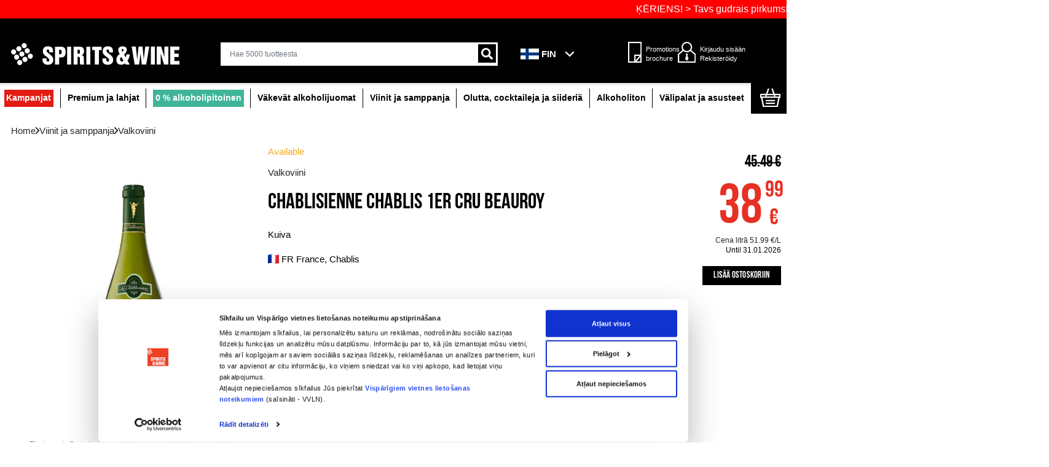

--- FILE ---
content_type: text/html; charset=UTF-8
request_url: https://www.spiritsandwine.lv/fi/white-wine/chablisienne-chablis-1er-cru-beauroy-47244
body_size: 24624
content:

<!DOCTYPE html>
<html lang="fi" xmlns="http://www.w3.org/1999/html">
<head>
    <meta charset="UTF-8">
    <meta name="viewport" content="width=device-width, initial-scale=1.0, maximum-scale=1">
    <meta name="yandex-verification" content="00a814377bf16d6d"/>
    <link rel="apple-touch-icon" sizes="180x180" href="/assets/img/favicon/apple-touch-icon.png?v=32">
    <link rel="icon" type="image/png" sizes="32x32" href="/assets/img/favicon/favicon-32x32.png?v=32">
    <link rel="icon" type="image/png" sizes="16x16" href="/assets/img/favicon/favicon-16x16.png?v=32">
    <link rel="manifest" href="/assets/img/favicon/site.webmanifest?v=32">
    <link rel="mask-icon" href="/assets/img/favicon/safari-pinned-tab.svg?v=32" color="#000000">
    <link rel="shortcut icon" href="/assets/img/favicon/favicon.ico?v=32">
    <meta name="apple-mobile-web-app-title" content="Spirits &amp; Wine">
    <meta name="application-name" content="Spirits &amp; Wine">
    <meta name="msapplication-TileColor" content="#000000">
    <meta name="msapplication-config" content="/assets/img/favicon/browserconfig.xml?v=32">
    <meta name="theme-color" content="#000000">

    <meta name="facebook-domain-verification" content="h27mh8ck9bfpzwjkdw9cwq0my3sa0a" />

    <meta property="og:title" content="Chablisienne Chablis 1er Cru Beauroy - Valkoviini"/>
    <meta property="og:type" content="product.Valkoviini"/>
    <meta property="og:url" content="https://www.spiritsandwine.lv/fi/white-wine/chablisienne-chablis-1er-cru-beauroy-47244"/>
    <meta property="og:image" content="https://www.spiritsandwine.lv/img/items/472/m-47244.jpeg"/>
    <meta property="og:description" content="-"/>
    <meta name="description" content="-"/>
    

                        <link rel="alternate" hreflang="lv"
                  href="https://www.spiritsandwine.lv/lv/baltvins/chablisienne-chablis-1er-cru-beauroy-47244/"/>
                                <link rel="alternate" hreflang="en"
                  href="https://www.spiritsandwine.lv/en/white-wine/chablisienne-chablis-1er-cru-beauroy-47244/"/>
                                            <link rel="alternate" hreflang="ru"
                  href="https://www.spiritsandwine.lv/ru/beloe-vino/chablisienne-chablis-1er-cru-beauroy-47244/"/>
                                <link rel="alternate" hreflang="fi"
                  href="https://www.spiritsandwine.lv/fi/white-wine/chablisienne-chablis-1er-cru-beauroy-47244/"/>
                <link rel="alternate" hreflang="x-default" href="https://www.spiritsandwine.lv/"/>
    <link rel="canonical"
          href="https://www.spiritsandwine.lv/fi/white-wine/chablisienne-chablis-1er-cru-beauroy-47244/"/>




    <title>
                    Chablisienne Chablis 1er Cru Beauroy - Valkoviini            </title>

    <link rel="preload" as="font" href="/assets/assets_v3/fonts/PTSerif-Regular.ttf" crossorigin="anonymous">
    <link rel="preload" as="font" href="/assets/assets_v3/fonts/PTSerif-BoldItalic.ttf" crossorigin="anonymous">
    <link rel="preload" as="font" href="/assets/assets_v3/fonts/PTSerif-Italic.ttf" crossorigin="anonymous">
    <link rel="preload" as="font" href="/assets/assets_v3/fonts/PTSerif-Bold.ttf" crossorigin="anonymous">
    <link rel="stylesheet" href="/assets/assets_v3/vendor/fancybox/jquery.fancybox.min.css">
    <link rel="preload" href="//cdnjs.cloudflare.com/ajax/libs/animate.css/4.1.1/animate.min.css" as="style">
    <link rel="preload" href="/assets/assets_v3/css/pt-serif.css" as="style">
    <link rel="preload" href="/assets/assets_v3/css/styles.css?1769001510" as="style">

    <link rel="stylesheet" href="/assets/assets_v3/css/bootstrap5/bootstrap.min.css">
    <link rel="stylesheet" href="//cdnjs.cloudflare.com/ajax/libs/animate.css/4.1.1/animate.min.css">
    <link rel="stylesheet" href="/assets/assets_v3/css/pt-serif.css">
    <link rel="stylesheet" href="/assets/assets_v3/css/styles.css?1769001510">
        <link rel="stylesheet" type="text/css" href="/assets/assets_v3/css/range-slider.css"/>
    <link rel="stylesheet" type="text/css" href="/assets/assets_v3/vendor/slick/slick.css"/>
    <link rel="stylesheet" type="text/css" href="/assets/assets_v3/vendor/slick/slick-theme.css?v=1"/>
    <script>
        const locale = "fi"
        const apiKey = ""
        const pathCartAdd = "/fi/cart/add/"
        const pathCartChangeCount = "/fi/cart/change/count/"
        const deliveryCost = "/fi/api/delivery/cost"
        const cartCheckoutDiscount = "/fi/cart/checkout/discount/";
        const cartCheckout = "/fi/cart/checkout/"
        const pathCartDecrease = "/fi/cart/decrease/"
        const pathCartStatus = "/fi/cart/status/"
        const pathExpressFilter = "/fi/express/filter"
        const missingPostCodeError = "Postinumero puuttuu"
        const deliveryIsFreeTrans = "Maksuton"
        const postalCodeErrorHint = "Vain Latvian postinumerot ovat sallittuja. Esimerkiksi: LV-1022 tai lv-1022"
        const SwaloadingWait = "Päivitetään tietoja!"
        const pleaseWaitMessage = "Please wait!"
        const cartQuantityCheckMessage = '&quot;Asetit enemm\u00e4n koriin kuin mit\u00e4 varastossa on saatavana ( %quantity% kpl saatavilla). Toimitus voi kest\u00e4\u00e4 2-7 p\u00e4iv\u00e4\u00e4. Jos sinulla on kysytt\u00e4v\u00e4\u00e4, soita meille puhelimitse +371 294 52 579.&quot;'
        const showCartMessage_confirm = "Vahvista, lisää ostoskoriin!"
        const showCartMessage_cancel = "Peruuttaa!"
        const adUrl = "/fi/banners"
        const adViewUrl = "/fi/api/banners"
        const appURL = "https://www.spiritsandwine.lv"
    </script>



    
<script type="text/javascript">
    (function(c,l,a,r,i,t,y){
        c[a]=c[a]||function(){(c[a].q=c[a].q||[]).push(arguments)};
        t=l.createElement(r);t.async=1;t.src="https://www.clarity.ms/tag/"+i;
        y=l.getElementsByTagName(r)[0];y.parentNode.insertBefore(t,y);
    })(window, document, "clarity", "script", "tnct0v4jhp");
</script>






<script id="Cookiebot" src="https://consent.cookiebot.com/uc.js" data-cbid="54668ce9-36ae-47bc-a20d-4814d87dda32" data-blockingmode="auto" type="text/javascript"></script>

                
<!--


        <script data-cookieconsent="statistics">
            (function (h, o, t, j, a, r) {
                h.hj = h.hj || function () {
                    (h.hj.q = h.hj.q || []).push(arguments)
                }
                h._hjSettings = {hjid: 2321384, hjsv: 6}
                a = o.getElementsByTagName('head')[0]
                r = o.createElement('script')
                r.async = 1
                r.src = t + h._hjSettings.hjid + j + h._hjSettings.hjsv
                a.appendChild(r)
            })(window, document, 'https://static.hotjar.com/c/hotjar-', '.js?sv=')
        </script>

-->


        <!-- Facebook Pixel Code -->
        <script type="text/plain" data-cookieconsent="marketing">
            !function(f,b,e,v,n,t,s)
            {if(f.fbq)return;n=f.fbq=function(){n.callMethod?
                    n.callMethod.apply(n,arguments):n.queue.push(arguments)};
                if(!f._fbq)f._fbq=n;n.push=n;n.loaded=!0;n.version='2.0';
                n.queue=[];t=b.createElement(e);t.async=!0;
                t.src=v;s=b.getElementsByTagName(e)[0];
                s.parentNode.insertBefore(t,s)}(window,document,'script',
                    'https://connect.facebook.net/en_US/fbevents.js');
            fbq('init', '591763408727296');
            fbq('track', 'PageView');
        </script>
        <noscript>
            <img height="1" width="1"
                 src="https://www.facebook.com/tr?id=591763408727296&ev=PageView
            &noscript=1"/>
        </noscript>
        <!-- End Facebook Pixel Code -->

<!-- Google tag (gtag.js) -->
<script async src="https://www.googletagmanager.com/gtag/js?id=G-844XP8CH66"></script>
<script>
  window.dataLayer = window.dataLayer || [];
  function gtag(){dataLayer.push(arguments);}
  gtag('consent', 'default', {ad_storage:'denied', analytics_storage:'denied'});
  gtag('set', 'ads_data_redaction', true);
  gtag('set', 'url_passthrough', true);
  gtag('js', new Date());

  
</script>

<script type="text/javascript">window.$crisp=[];window.CRISP_WEBSITE_ID="fb17cc2d-5998-41b9-a567-3580adeb604a";(function(){d=document;s=d.createElement("script");s.src="https://client.crisp.chat/l.js";s.async=1;d.getElementsByTagName("head")[0].appendChild(s);})();</script>


    <script async data-cookieconsent="statistics"
            src="https://www.googletagmanager.com/gtag/js?id=G-844XP8CH66">
    </script>

    
<script type="text/plain" data-cookieconsent="statistics">
        var _gaq = _gaq || []
        var dataLayer = window.dataLayer || []
        _gaq.push(['_setAccount', 'G-844XP8CH66'])
        _gaq.push(['_trackPageview']);

        (function () {
            var ga = document.createElement('script')
            ga.type = 'text/javascript'
            ga.async = true
            ga.src = ('https:' == document.location.protocol ? 'https://ssl' : 'http://www') + '.google-analytics.com/ga.js'
            var s = document.getElementsByTagName('script')[0]
            s.parentNode.insertBefore(ga, s)
        })();

        <!-- Google Tag Manager -->
        (function (w, d, s, l, i) {
            w[l] = w[l] || []
            w[l].push({
                'gtm.start':
                        new Date().getTime(), event: 'gtm.js'
            })
            var f = d.getElementsByTagName(s)[0],
                    j = d.createElement(s), dl = l != 'dataLayer' ? '&l=' + l : ''
            j.async = true
            j.src =
                    'https://www.googletagmanager.com/gtm.js?id=' + i + dl
            f.parentNode.insertBefore(j, f)
        })(window, document, 'script', 'dataLayer', 'GTM-FVTLXX4')
        <!-- End Google Tag Manager -->
    </script>

    <script>
                var productItems = JSON.parse('\u007B\u00223139505\u0022\u003A\u007B\u0022cod\u0022\u003A\u002224115509\u0022,\u0022name\u0022\u003A\u0022Weinbach\u0020Riesling\u0020Cuvee\u0020Theo\u0022,\u0022category\u0022\u003A\u0022Valkoviini\u0022,\u0022price\u0022\u003A39.59\u007D,\u00223139506\u0022\u003A\u007B\u0022cod\u0022\u003A\u002224115510\u0022,\u0022name\u0022\u003A\u0022Weinbach\u0020Pinot\u0020Gris\u0020Clos\u0020Des\u0020Capucins\u0020\u0022,\u0022category\u0022\u003A\u0022Valkoviini\u0022,\u0022price\u0022\u003A39.59\u007D,\u002210766\u0022\u003A\u007B\u0022cod\u0022\u003A\u002224114678\u0022,\u0022name\u0022\u003A\u0022Aegerter\u0020Pouilly\u0020Fuisse\u0020AOC\u0022,\u0022category\u0022\u003A\u0022Valkoviini\u0022,\u0022price\u0022\u003A28.79\u007D,\u002212168\u0022\u003A\u007B\u0022cod\u0022\u003A\u002224114880\u0022,\u0022name\u0022\u003A\u0022Alain\u0020Geoffroy\u0020Chablis\u0020Premier\u0020Cru\u0020Beauroy\u0022,\u0022category\u0022\u003A\u0022Valkoviini\u0022,\u0022price\u0022\u003A32.99\u007D\u007D');
                        var selectItems = JSON.parse('\u007B\u002247244\u0022\u003A\u007B\u0022cod\u0022\u003A\u002224115022\u0022,\u0022name\u0022\u003A\u0022Chablisienne\u0020Chablis\u00201er\u0020Cru\u0020Beauroy\u0022,\u0022category\u0022\u003A\u0022Valkoviini\u0022,\u0022price\u0022\u003A38.99\u007D\u007D');
            </script>

    
            <script type="application/ld+json">{"@context":"https://schema.org","@type":"Product","name":"Chablisienne Chablis 1er Cru Beauroy","image":"https://www.spiritsandwine.lv/img/items/472/47244.jpeg","description":"-","sku":"24115022","gtin":"3332418001131","offers":{"@type":"Offer","url":"https://www.spiritsandwine.lv/fi/white-wine/chablisienne-chablis-1er-cru-beauroy-47244","priceCurrency":"EUR","price":38.99,"availability":"https://schema.org/InStock","itemCondition":"https://schema.org/NewCondition","priceValidUntil":"2026-01-31T00:00:00+02:00"}}</script>    


<!-- GetResponse Analytics -->
  <script type="text/javascript">
      
  (function(m, o, n, t, e, r, _){
          m['__GetResponseAnalyticsObject'] = e;m[e] = m[e] || function() {(m[e].q = m[e].q || []).push(arguments)};
          r = o.createElement(n);_ = o.getElementsByTagName(n)[0];r.async = 1;r.src = t;r.setAttribute('crossorigin', 'use-credentials');_.parentNode .insertBefore(r, _);
      })(window, document, 'script', 'https://send.ness-solutions.eu/script/1a25e04f-5d96-423e-8e29-c4ed8db7c581/ga.js', 'GrTracking');


  </script>
  <!-- End GetResponse Analytics -->



</head>

<body class="bg-white">

<div id="flashMessages">
    </div>
<!-- Google Tag Manager (noscript) -->
<noscript>
    <iframe src="https://www.googletagmanager.com/ns.html?id=GTM-FVTLXX4" height="0" width="0"
            style="display:none;visibility:hidden"></iframe>
</noscript>
<!-- End Google Tag Manager (noscript) -->

            

<header id="header" class="d-none d-md-block position-fixed w-100">
            <div class="ticker-wrap" style="z-index: 30000">
            <div class="ticker">
                <div class="ticker__item"><a href="https://www.spiritsandwine.lv/lv/keriens">ĶĒRIENS! &gt; Tavs gudrais pirkums!</a>
                </div>
            </div>
        </div>
        <section id="topMenu" class="container-fluid d-flex align-items-center justify-content-center">
        <div class="container">
            <div class="row g-0">
                <div class="col-4">
                    <svg xmlns="http://www.w3.org/2000/svg" width="18" height="13.423" viewBox="0 0 18 13.423">
                        <path id="Icon_awesome-check" data-name="Icon awesome-check"
                              d="M6.114,15.448.264,9.6a.9.9,0,0,1,0-1.273L1.536,7.052a.9.9,0,0,1,1.273,0L6.75,10.993l8.441-8.441a.9.9,0,0,1,1.273,0l1.273,1.273a.9.9,0,0,1,0,1.273L7.386,15.448A.9.9,0,0,1,6.114,15.448Z"
                              transform="translate(0 -2.289)" fill="#2a2a2a"/>
                    </svg>
                    Laajin valikoima laadukkaita juomia Baltiassa

                </div>
                <div class="col-5">
                    <svg xmlns="http://www.w3.org/2000/svg" width="18" height="13.423" viewBox="0 0 18 13.423">
                        <path id="Icon_awesome-check" data-name="Icon awesome-check"
                              d="M6.114,15.448.264,9.6a.9.9,0,0,1,0-1.273L1.536,7.052a.9.9,0,0,1,1.273,0L6.75,10.993l8.441-8.441a.9.9,0,0,1,1.273,0l1.273,1.273a.9.9,0,0,1,0,1.273L7.386,15.448A.9.9,0,0,1,6.114,15.448Z"
                              transform="translate(0 -2.289)" fill="#2a2a2a"/>
                    </svg>
                    Ilmainen toimitus Riiassa yli 50 euron ostoksille

                </div>
                <div class="col">
                    <svg xmlns="http://www.w3.org/2000/svg" width="18" height="13.423" viewBox="0 0 18 13.423">
                        <path id="Icon_awesome-check" data-name="Icon awesome-check"
                              d="M6.114,15.448.264,9.6a.9.9,0,0,1,0-1.273L1.536,7.052a.9.9,0,0,1,1.273,0L6.75,10.993l8.441-8.441a.9.9,0,0,1,1.273,0l1.273,1.273a.9.9,0,0,1,0,1.273L7.386,15.448A.9.9,0,0,1,6.114,15.448Z"
                              transform="translate(0 -2.289)" fill="#2a2a2a"/>
                    </svg>
                    Vain korkealaatuisia juomia

                </div>
            </div>
        </div>
    </section>

    <section id="logo" class="container-fluid d-flex align-items-center justify-content-center">
        <div class="container-xxxl">
            <div class="row g-0 d-flex align-items-center justify-content-between" style="margin-top: 15px">
                <div class="col-3">
                    <a href="/fi/">
                        <img src="/assets/assets_v3/icons/header/header_logo.svg" alt="RSWO logo"
                             class="img-fluid"/>
                    </a>
                </div>

                <div class="col-md-3 col-lg-5 col-xl-5 col-xxl-6 search-container">
                    <form action="/fi/" method="get" class="topSearch d-flex justify-content-between">
                        <input type="text" class="form-control focus-none"
                               placeholder="Hae 5000 tuotteesta" aria-label="search"
                               aria-describedby="basic-addon2" name="search"
                               data-search="/fi/api/search/products" autocomplete="off"
                               value="">
                        <button type="submit" class="search-icon"><img
                                    src="/assets/assets_v3/icons/header/Icon%20awesome-search.svg" alt="Search"/>
                        </button>
                        <button type="button" class="clear-searchBtn">
                            <svg xmlns="http://www.w3.org/2000/svg" width="21.2" height="21.2"
                                 viewBox="0 0 16.263 16.263">
                                <g id="Group_713" data-name="Group 713" transform="translate(-1100.797 -112.522)">
                                    <line id="Line_86" data-name="Line 86" y2="20"
                                          transform="translate(1116 113.583) rotate(45)" fill="none" stroke="#000000"
                                          stroke-width="2"/>
                                    <line id="Line_87" data-name="Line 87" x2="20"
                                          transform="translate(1101.858 113.583) rotate(45)" fill="none"
                                          stroke="#000000" stroke-width="2"/>
                                </g>
                            </svg>
                        </button>
                    </form>

                    <div id="searchResults" class="position-relative"></div>
                </div>

                
                <div class="col-lg-4 col-xl-4 col-xxl-3">
                    <div class="row d-flex align-items-center header-items justify-content-between">
                        <div class="col-lg-4 col-xl-4 col-xxl-4 position-relative" style="font-size: 14px">
                            <div class="dropdown dropstart" role="button" id="dropdownMenu2"
                                 data-bs-toggle="dropdown" aria-expanded="false"
                                 style="display: flex; align-items: center;">
                                <img style="width: 45px; padding-right: 5px;"
                                     src="/assets/assets_v3/flags/fi.svg"
                                     alt="Dropdown" />
                                <div class="lang"
                                     style="width: 35px; margin-right: 10px; font-weight: bold; text-transform: uppercase; color: #FFFFFF">
                                    FIN
                                </div>
                                <svg class="dropdown-arrow" width="32" height="32" viewBox="0 0 32 32" xmlns="http://www.w3.org/2000/svg">
                                    <path d="M8 12 L16 20 L24 12" fill="none" stroke="#fff" stroke-width="3.2"
                                          stroke-linecap="round" stroke-linejoin="round"/>
                                </svg>
                            </div>
                            <ul class="dropdown-menu local-switcher" aria-labelledby="dropdownMenu2" style="inset: 0px auto auto -15px;">
                                                                    <li>
    <a href="https://www.spiritsandwine.lv/lv/baltvins/chablisienne-chablis-1er-cru-beauroy-47244"  class="dropdown-item">
        <img style="width: 35px;margin-left: 5px;"
             src="/assets/assets_v3/flags/lv.svg"
             alt="">
        Lat
    </a>
</li>
                                                                    <li>
    <a href="https://www.spiritsandwine.lv/en/white-wine/chablisienne-chablis-1er-cru-beauroy-47244"  class="dropdown-item">
        <img style="width: 35px;margin-left: 5px;"
             src="/assets/assets_v3/flags/en.svg"
             alt="">
        Eng
    </a>
</li>
                                                                    <li>
    <a href="https://www.spiritsandwine.lv/ru/beloe-vino/chablisienne-chablis-1er-cru-beauroy-47244"  class="dropdown-item">
        <img style="width: 35px;margin-left: 5px;"
             src="/assets/assets_v3/flags/ru.svg"
             alt="">
        Rus
    </a>
</li>
                                                            </ul>
                        </div>

                        <div class="col-3 col-xxl-3 text-left d-flex justify-content-end flip">
                            <div class="wrap-flip d-flex align-items-center" style="font-size: 14px; padding-left: min(20px);">
                                <a href="/fi/leaflet"
                                   class="text-center text-decoration-none d-block rounded-3 link-dark">
                                    <img src="/assets/assets_v3/icons/header/flipbooke.svg" alt="flipbook"
                                         class="mb-2" style="padding-right: 10px"/> </a>

                                <a href="/fi/leaflet"
                                   class="text-left text-decoration-none d-block rounded-3 link-dark" style="min-width: 60px">Promotions brochure
                                </a>

                            </div>
                        </div>
                                                    <div class="col-5 col-xl-5 col-xxl-4 text-left d-flex p-3 user" style="font-size: 14px">
                                <img src="/assets/assets_v3/icons/header/Icon%20ionic-md-people.svg"
                                     alt="User actions" class="mb-2" style="padding-right: 10px"/>
                                <div class="wrap d-flex flex-column justify-content-center text-left">
                                    <a href="/fi/login/"
                                       class="text-decoration-none link-dark">Kirjaudu sisään</a><a
                                            href="/fi/registration/"
                                            class="text-decoration-none link-dark">Rekisteröidy</a>
                                </div>
                            </div>
                        


                    </div>

                </div>
            </div>
        </div>
    </section>

    
<section id="navMenu" class="container-fluid d-flex align-items-center justify-content-center">
    <div class="container-xxxl">
        <div class="row">

            <ul class="list-inline m-0 menu d-flex justify-content-center">
                <div class="list-inline m-0 menu-wrapper d-flex justify-content-center">

                                                                                                                                                
                                                                                                                                                                                                                            <li class="list-inline-item px-3 d-flex align-items-center style="background-color:#E41C13"">
                                <a href="javascript:;"
                                   class="navDropdown" style="background-color:#E41C13; color: white; padding: 5px;">Kampanjat</a>
                                <div class="nav-dropdown-menu">
                                    <div class="container-fluid">
                                        <div class="row">
                                            <div class="col-sm-12 col-md-12 col-lg-12" style="width: 70%;">
                                                                                                       								<h3 class="px-3 mb-2" style="padding-bottom: 8px">&nbsp;</h3>


    


                                                    <div class="row  g-0">
                                                                                                                                                                                
                                                                                                                                                                                                                                                                                                                                                                                                                                                            <div class="col-sm-5 col-md-4 col-xl-3 mb-1">
                                                                    <a href="/fi/woow"
                                                                       class="dropdown-item d-flex align-items-center">
                                                                        WOOW
                                                                        <div class="count"
                                                                             style="font-size: 12px; font-weight: normal">
                                                                            (133
                                                                            )
                                                                        </div>
                                                                    </a>
                                                                </div>
                                                                                                                                                                                                                                            
                                                                                                                                                                                                                                                                                                                                                                                                                                                            <div class="col-sm-5 col-md-4 col-xl-3 mb-1">
                                                                    <a href="/fi/svetki-on"
                                                                       class="dropdown-item d-flex align-items-center">
                                                                        HOLIDAYS ARE ON
                                                                        <div class="count"
                                                                             style="font-size: 12px; font-weight: normal">
                                                                            (48
                                                                            )
                                                                        </div>
                                                                    </a>
                                                                </div>
                                                                                                                                                                                                                                            
                                                                                                                                                                                                                                                                                                                                                                                                                                                            <div class="col-sm-5 col-md-4 col-xl-3 mb-1">
                                                                    <a href="/fi/keriens"
                                                                       class="dropdown-item d-flex align-items-center">
                                                                        TEMPPU
                                                                        <div class="count"
                                                                             style="font-size: 12px; font-weight: normal">
                                                                            (32
                                                                            )
                                                                        </div>
                                                                    </a>
                                                                </div>
                                                                                                                                                                        </div> 
                                                                                            </div>

                                                                                    </div>
                                    </div>

                                </div>
                            </li>
                                                                                                                                                                        
                                                                                                                                                                                                                            <li class="list-inline-item px-3 d-flex align-items-center ">
                                <a href="javascript:;"
                                   class="navDropdown" >Premium ja lahjat</a>
                                <div class="nav-dropdown-menu">
                                    <div class="container-fluid">
                                        <div class="row">
                                            <div class="col-sm-12 col-md-12 col-lg-12" style="width: 70%;">
                                                                                                       								<h3 class="px-3 mb-2" style="padding-bottom: 8px">&nbsp;</h3>


    

<div class="row  g-0">
        <div class="col-sm-5 col-md-4 col-xl-3 mb-1">


                                                    
        <a href="/fi/premium"
           class="dropdown-item d-flex align-items-center mb-1"
           >
            
     <svg class="dropdown-arrow" width="26" height="26" viewBox="0 0 32 32" xmlns="http://www.w3.org/2000/svg"> <path d="M8 12 L16 20 L24 12" fill="none" stroke="#fff" 
                                    stroke-width="3.2"
                                          stroke-linecap="round" stroke-linejoin="round"/>

                <span class="ms-2">Premium</span>
                        <div class="count" style="font-size: 12px; font-weight: normal; margin-left:8px">
                (442)
            </div>
        </a>
                                                        
        <a href="/fi/premium-konjakki"
           class="dropdown-item d-flex align-items-center mb-1"
           style="padding-left:75px">
                            <span>Konjakki</span>
                        <div class="count" style="font-size: 12px; font-weight: normal; margin-left:8px">
                (46)
            </div>
        </a>
                                                        
        <a href="/fi/premium-viski"
           class="dropdown-item d-flex align-items-center mb-1"
           style="padding-left:75px">
                            <span>Viski</span>
                        <div class="count" style="font-size: 12px; font-weight: normal; margin-left:8px">
                (93)
            </div>
        </a>
                                                        
        <a href="/fi/premium-rommi"
           class="dropdown-item d-flex align-items-center mb-1"
           style="padding-left:75px">
                            <span>Rommi</span>
                        <div class="count" style="font-size: 12px; font-weight: normal; margin-left:8px">
                (48)
            </div>
        </a>
                                                        
        <a href="/fi/premium-Samppanja"
           class="dropdown-item d-flex align-items-center mb-1"
           style="padding-left:75px">
                            <span>Samppanja</span>
                        <div class="count" style="font-size: 12px; font-weight: normal; margin-left:8px">
                (25)
            </div>
        </a>
                                                        
        <a href="/fi/premium-Valkoviini"
           class="dropdown-item d-flex align-items-center mb-1"
           style="padding-left:75px">
                            <span>Valkoviini</span>
                        <div class="count" style="font-size: 12px; font-weight: normal; margin-left:8px">
                (29)
            </div>
        </a>
                                                        
        <a href="/fi/premium-punaviini"
           class="dropdown-item d-flex align-items-center mb-1"
           style="padding-left:75px">
                            <span>Punaviini</span>
                        <div class="count" style="font-size: 12px; font-weight: normal; margin-left:8px">
                (81)
            </div>
        </a>
    




    </div>

        <div class="col-sm-7 col-md-8 col-xl-9">
        <div class="row g-0">
                                                                                                                                                                                    <div class="col-12 col-md-6 col-lg-4 mb-1">
                        <a href="/fi/Lahjakortit" class="dropdown-item d-flex align-items-center">
                            <span>Lahjakortit</span>
                            <div class="count" style="font-size: 12px; font-weight: normal">
                                (4)
                            </div>
                        </a>
                    </div>
                                                                                                                                                                                                    <div class="col-12 col-md-6 col-lg-4 mb-1">
                        <a href="/fi/gift-bags" class="dropdown-item d-flex align-items-center">
                            <span>Gift bags</span>
                            <div class="count" style="font-size: 12px; font-weight: normal">
                                (10)
                            </div>
                        </a>
                    </div>
                                                                                                                                                                                                    <div class="col-12 col-md-6 col-lg-4 mb-1">
                        <a href="/fi/lisatarvikkeet" class="dropdown-item d-flex align-items-center">
                            <span>Lisätarvikkeet</span>
                            <div class="count" style="font-size: 12px; font-weight: normal">
                                (40)
                            </div>
                        </a>
                    </div>
                                    </div>
    </div>
</div>


                                                                                                </div>

                                                                                    </div>
                                    </div>

                                </div>
                            </li>
                                                                                                                                                                        
                                                                                                                                                                                                                            <li class="list-inline-item px-3 d-flex align-items-center style="background-color:#3fb498"">
                                <a href="javascript:;"
                                   class="navDropdown" style="background-color:#3fb498; color: white; padding: 5px;">0 % alkoholipitoinen</a>
                                <div class="nav-dropdown-menu">
                                    <div class="container-fluid">
                                        <div class="row">
                                            <div class="col-sm-12 col-md-12 col-lg-12" style="width: 70%;">
                                                                                                       								<h3 class="px-3 mb-2" style="padding-bottom: 8px">&nbsp;</h3>


    


                                                    <div class="row  g-0">
                                                                                                                                                                                
                                                                                                                                                                                                                                                                                                                                                                                                                                                            <div class="col-sm-5 col-md-4 col-xl-3 mb-1">
                                                                    <a href="/fi/alkoholiton-olut"
                                                                       class="dropdown-item d-flex align-items-center">
                                                                        0% Olut
                                                                        <div class="count"
                                                                             style="font-size: 12px; font-weight: normal">
                                                                            (41
                                                                            )
                                                                        </div>
                                                                    </a>
                                                                </div>
                                                                                                                                                                                                                                            
                                                                                                                                                                                                                                                                                                                                                                                                                                                            <div class="col-sm-5 col-md-4 col-xl-3 mb-1">
                                                                    <a href="/fi/alkoholiton-viini"
                                                                       class="dropdown-item d-flex align-items-center">
                                                                        0% Viini
                                                                        <div class="count"
                                                                             style="font-size: 12px; font-weight: normal">
                                                                            (16
                                                                            )
                                                                        </div>
                                                                    </a>
                                                                </div>
                                                                                                                                                                                                                                            
                                                                                                                                                                                                                                                                                                                                                                                                                                                            <div class="col-sm-5 col-md-4 col-xl-3 mb-1">
                                                                    <a href="/fi/alkoholiton-siideri"
                                                                       class="dropdown-item d-flex align-items-center">
                                                                        0% Siideri
                                                                        <div class="count"
                                                                             style="font-size: 12px; font-weight: normal">
                                                                            (9
                                                                            )
                                                                        </div>
                                                                    </a>
                                                                </div>
                                                                                                                                                                                                                                            
                                                                                                                                                                                                                                                                                                                                                                                                                                                            <div class="col-sm-5 col-md-4 col-xl-3 mb-1">
                                                                    <a href="/fi/alkoholittomat-vahvat-juomat"
                                                                       class="dropdown-item d-flex align-items-center">
                                                                        0% Vahvat juomat
                                                                        <div class="count"
                                                                             style="font-size: 12px; font-weight: normal">
                                                                            (18
                                                                            )
                                                                        </div>
                                                                    </a>
                                                                </div>
                                                                                                                                                                                                                                            
                                                                                                                                                                                                                                                                                                                                                                                                                                                            <div class="col-sm-5 col-md-4 col-xl-3 mb-1">
                                                                    <a href="/fi/alkoholittomat-cocktailit"
                                                                       class="dropdown-item d-flex align-items-center">
                                                                        0% Cocktailit
                                                                        <div class="count"
                                                                             style="font-size: 12px; font-weight: normal">
                                                                            (5
                                                                            )
                                                                        </div>
                                                                    </a>
                                                                </div>
                                                                                                                                                                                                                                            
                                                                                                                                                                                                                                                                                                                                                                                                                                                            <div class="col-sm-5 col-md-4 col-xl-3 mb-1">
                                                                    <a href="/fi/alkoholiton-kuohuviini"
                                                                       class="dropdown-item d-flex align-items-center">
                                                                        0% Kuohuviini
                                                                        <div class="count"
                                                                             style="font-size: 12px; font-weight: normal">
                                                                            (29
                                                                            )
                                                                        </div>
                                                                    </a>
                                                                </div>
                                                                                                                                                                        </div> 
                                                                                            </div>

                                                                                    </div>
                                    </div>

                                </div>
                            </li>
                                                                                                                                                                        
                                                                                                                                                                                                                            <li class="list-inline-item px-3 d-flex align-items-center ">
                                <a href="javascript:;"
                                   class="navDropdown" >Väkevät alkoholijuomat</a>
                                <div class="nav-dropdown-menu">
                                    <div class="container-fluid">
                                        <div class="row">
                                            <div class="col-6" style="width: 70%;">
                                                                                                       								<h3 class="px-3 mb-2" style="padding-bottom: 8px">&nbsp;</h3>


    


                                                    <div class="row row-cols-1 row-cols-md-3 g-0">
                                                                                                                                                                                
                                                                                                                                                                                                                                                                                                                                                                                                                                                            <div class="col mb-1">
                                                                    <a href="/fi/rum"
                                                                       class="dropdown-item d-flex align-items-center">
                                                                        Rum
                                                                        <div class="count"
                                                                             style="font-size: 12px; font-weight: normal">
                                                                            (285
                                                                            )
                                                                        </div>
                                                                    </a>
                                                                </div>
                                                                                                                                                                                                                                            
                                                                                                                                                                                                                                                                                                                                                                                                                                                            <div class="col mb-1">
                                                                    <a href="/fi/gin"
                                                                       class="dropdown-item d-flex align-items-center">
                                                                        Gin
                                                                        <div class="count"
                                                                             style="font-size: 12px; font-weight: normal">
                                                                            (155
                                                                            )
                                                                        </div>
                                                                    </a>
                                                                </div>
                                                                                                                                                                                                                                            
                                                                                                                                                                                                                                                                                                                                                                                                                                                            <div class="col mb-1">
                                                                    <a href="/fi/infusions"
                                                                       class="dropdown-item d-flex align-items-center">
                                                                        Infusions
                                                                        <div class="count"
                                                                             style="font-size: 12px; font-weight: normal">
                                                                            (47
                                                                            )
                                                                        </div>
                                                                    </a>
                                                                </div>
                                                                                                                                                                                                                                            
                                                                                                                                                                                                                                                                                                                                                                                                                                                            <div class="col mb-1">
                                                                    <a href="/fi/absinthe"
                                                                       class="dropdown-item d-flex align-items-center">
                                                                        Absinthe
                                                                        <div class="count"
                                                                             style="font-size: 12px; font-weight: normal">
                                                                            (5
                                                                            )
                                                                        </div>
                                                                    </a>
                                                                </div>
                                                                                                                                                                                                                                            
                                                                                                                                                                                                                                                                                                                                                                                                                                                            <div class="col mb-1">
                                                                    <a href="/fi/whiskey"
                                                                       class="dropdown-item d-flex align-items-center">
                                                                        Whiskey
                                                                        <div class="count"
                                                                             style="font-size: 12px; font-weight: normal">
                                                                            (391
                                                                            )
                                                                        </div>
                                                                    </a>
                                                                </div>
                                                                                                                                                                                                                                            
                                                                                                                                                                                                                                                                                                                                                                                                                                                            <div class="col mb-1">
                                                                    <a href="/fi/vodka"
                                                                       class="dropdown-item d-flex align-items-center">
                                                                        Vodka
                                                                        <div class="count"
                                                                             style="font-size: 12px; font-weight: normal">
                                                                            (252
                                                                            )
                                                                        </div>
                                                                    </a>
                                                                </div>
                                                                                                                                                                                                                                            
                                                                                                                                                                                                                                                                                                                                                                                                                                                            <div class="col mb-1">
                                                                    <a href="/fi/armagnac"
                                                                       class="dropdown-item d-flex align-items-center">
                                                                        Armagnac
                                                                        <div class="count"
                                                                             style="font-size: 12px; font-weight: normal">
                                                                            (11
                                                                            )
                                                                        </div>
                                                                    </a>
                                                                </div>
                                                                                                                                                                                                                                            
                                                                                                                                                                                                                                                                                                                                                                                                                                                            <div class="col mb-1">
                                                                    <a href="/fi/mini"
                                                                       class="dropdown-item d-flex align-items-center">
                                                                        Mini
                                                                        <div class="count"
                                                                             style="font-size: 12px; font-weight: normal">
                                                                            (27
                                                                            )
                                                                        </div>
                                                                    </a>
                                                                </div>
                                                                                                                                                                                                                                            
                                                                                                                                                                                                                                                                                                                                                                                                                                                            <div class="col mb-1">
                                                                    <a href="/fi/cognac"
                                                                       class="dropdown-item d-flex align-items-center">
                                                                        Cognac
                                                                        <div class="count"
                                                                             style="font-size: 12px; font-weight: normal">
                                                                            (151
                                                                            )
                                                                        </div>
                                                                    </a>
                                                                </div>
                                                                                                                                                                                                                                            
                                                                                                                                                                                                                                                                                                                                                                                                                                                            <div class="col mb-1">
                                                                    <a href="/fi/liqueurs"
                                                                       class="dropdown-item d-flex align-items-center">
                                                                        Liqueurs
                                                                        <div class="count"
                                                                             style="font-size: 12px; font-weight: normal">
                                                                            (166
                                                                            )
                                                                        </div>
                                                                    </a>
                                                                </div>
                                                                                                                                                                                                                                            
                                                                                                                                                                                                                                                                                                                                                                                                                                                            <div class="col mb-1">
                                                                    <a href="/fi/calvados"
                                                                       class="dropdown-item d-flex align-items-center">
                                                                        Calvados
                                                                        <div class="count"
                                                                             style="font-size: 12px; font-weight: normal">
                                                                            (17
                                                                            )
                                                                        </div>
                                                                    </a>
                                                                </div>
                                                                                                                                                                                                                                            
                                                                                                                                                                                                                                                                                                                                                                                                                                                            <div class="col mb-1">
                                                                    <a href="/fi/brandy"
                                                                       class="dropdown-item d-flex align-items-center">
                                                                        Brandy
                                                                        <div class="count"
                                                                             style="font-size: 12px; font-weight: normal">
                                                                            (101
                                                                            )
                                                                        </div>
                                                                    </a>
                                                                </div>
                                                                                                                                                                                                                                            
                                                                                                                                                                                                                                                                                                                                                                                                                                                            <div class="col mb-1">
                                                                    <a href="/fi/tequila"
                                                                       class="dropdown-item d-flex align-items-center">
                                                                        Tequila
                                                                        <div class="count"
                                                                             style="font-size: 12px; font-weight: normal">
                                                                            (69
                                                                            )
                                                                        </div>
                                                                    </a>
                                                                </div>
                                                                                                                                                                                                                                            
                                                                                                                                                                                                                                                                                                                                                                                                                                                            <div class="col mb-1">
                                                                    <a href="/fi/grappa"
                                                                       class="dropdown-item d-flex align-items-center">
                                                                        Grappa
                                                                        <div class="count"
                                                                             style="font-size: 12px; font-weight: normal">
                                                                            (18
                                                                            )
                                                                        </div>
                                                                    </a>
                                                                </div>
                                                                                                                                                                        </div> 
                                                                                            </div>

                                                                                            <div class="col-6 border-start border-secondary" style="width: 30%;">
                                                    <h3 class="px-3 mb-2" style="padding-bottom: 10px">Juhlapöytään</h3>
                                                                                                                                                                    
                                                                                                                                                                                                                                                                                                                                                                                                                                <div class="col mb-1">
                                                                <a href="/fi/lasit-v%C3%A4keville%20alkoholijuomille"
                                                                   class="dropdown-item d-flex align-items-center">
                                                                    Juomalasit
                                                                    <div class="count" style="font-size: 12px">
                                                                        (5)
                                                                    </div>
                                                                </a>
                                                            </div>
                                                                                                                                                                                                                            
                                                                                                                                                                                                                                                                                                                                                                                                                                <div class="col mb-1">
                                                                <a href="/fi/lihan-naposteltavat"
                                                                   class="dropdown-item d-flex align-items-center">
                                                                    Lihan naposteltavat
                                                                    <div class="count" style="font-size: 12px">
                                                                        (4)
                                                                    </div>
                                                                </a>
                                                            </div>
                                                                                                                                                                                                                            
                                                                                                                                                                                                                                                                                                                                                                                                                                <div class="col mb-1">
                                                                <a href="/fi/pahkinat"
                                                                   class="dropdown-item d-flex align-items-center">
                                                                    Pähkinät
                                                                    <div class="count" style="font-size: 12px">
                                                                        (14)
                                                                    </div>
                                                                </a>
                                                            </div>
                                                                                                                                                                                                                            
                                                                                                                                                                                                                                                                                                                                                                                                                                <div class="col mb-1">
                                                                <a href="/fi/suklaa"
                                                                   class="dropdown-item d-flex align-items-center">
                                                                    Suklaa
                                                                    <div class="count" style="font-size: 12px">
                                                                        (17)
                                                                    </div>
                                                                </a>
                                                            </div>
                                                                                                                                                                                                                            
                                                                                                                                                                                                                                                                                                                                                                                                                                <div class="col mb-1">
                                                                <a href="/fi/oliivit"
                                                                   class="dropdown-item d-flex align-items-center">
                                                                    Oliivit
                                                                    <div class="count" style="font-size: 12px">
                                                                        (17)
                                                                    </div>
                                                                </a>
                                                            </div>
                                                                                                                                                            </div>
                                                                                    </div>
                                    </div>

                                </div>
                            </li>
                                                                                                                                                                        
                                                                                                                                                                                                                            <li class="list-inline-item px-3 d-flex align-items-center ">
                                <a href="javascript:;"
                                   class="navDropdown" >Viinit ja samppanja</a>
                                <div class="nav-dropdown-menu">
                                    <div class="container-fluid">
                                        <div class="row">
                                            <div class="col-6" style="width: 70%;">
                                                                                                       								<h3 class="px-3 mb-2" style="padding-bottom: 8px">&nbsp;</h3>


    


                                                    <div class="row row-cols-1 row-cols-md-3 g-0">
                                                                                                                                                                                
                                                                                                                                                                                                                                                                                                                                                                                                                                                            <div class="col mb-1">
                                                                    <a href="/fi/red-wine"
                                                                       class="dropdown-item d-flex align-items-center">
                                                                        Punaviini
                                                                        <div class="count"
                                                                             style="font-size: 12px; font-weight: normal">
                                                                            (684
                                                                            )
                                                                        </div>
                                                                    </a>
                                                                </div>
                                                                                                                                                                                                                                            
                                                                                                                                                                                                                                                                                                                                                                                                                                                            <div class="col mb-1">
                                                                    <a href="/fi/sparkling-wine"
                                                                       class="dropdown-item d-flex align-items-center">
                                                                        Kuohuviini
                                                                        <div class="count"
                                                                             style="font-size: 12px; font-weight: normal">
                                                                            (337
                                                                            )
                                                                        </div>
                                                                    </a>
                                                                </div>
                                                                                                                                                                                                                                            
                                                                                                                                                                                                                                                                                                                                                                                                                                                            <div class="col mb-1">
                                                                    <a href="/fi/bag-in-box-rose-wine"
                                                                       class="dropdown-item d-flex align-items-center">
                                                                        Bag-in-box roseeviini
                                                                        <div class="count"
                                                                             style="font-size: 12px; font-weight: normal">
                                                                            (5
                                                                            )
                                                                        </div>
                                                                    </a>
                                                                </div>
                                                                                                                                                                                                                                            
                                                                                                                                                                                                                                                                                                                                                                                                                                                            <div class="col mb-1">
                                                                    <a href="/fi/white-wine"
                                                                       class="dropdown-item d-flex align-items-center">
                                                                        Valkoviini
                                                                        <div class="count"
                                                                             style="font-size: 12px; font-weight: normal">
                                                                            (547
                                                                            )
                                                                        </div>
                                                                    </a>
                                                                </div>
                                                                                                                                                                                                                                            
                                                                                                                                                                                                                                                                                                                                                                                                                                                            <div class="col mb-1">
                                                                    <a href="/fi/vermouth"
                                                                       class="dropdown-item d-flex align-items-center">
                                                                        Vermutti
                                                                        <div class="count"
                                                                             style="font-size: 12px; font-weight: normal">
                                                                            (39
                                                                            )
                                                                        </div>
                                                                    </a>
                                                                </div>
                                                                                                                                                                                                                                            
                                                                                                                                                                                                                                                                                                                                                                                                                                                            <div class="col mb-1">
                                                                    <a href="/fi/rose-wine"
                                                                       class="dropdown-item d-flex align-items-center">
                                                                        Roseeviini
                                                                        <div class="count"
                                                                             style="font-size: 12px; font-weight: normal">
                                                                            (115
                                                                            )
                                                                        </div>
                                                                    </a>
                                                                </div>
                                                                                                                                                                                                                                            
                                                                                                                                                                                                                                                                                                                                                                                                                                                            <div class="col mb-1">
                                                                    <a href="/fi/bag-in-box-red-wine"
                                                                       class="dropdown-item d-flex align-items-center">
                                                                        Bag-in-box punaviini
                                                                        <div class="count"
                                                                             style="font-size: 12px; font-weight: normal">
                                                                            (42
                                                                            )
                                                                        </div>
                                                                    </a>
                                                                </div>
                                                                                                                                                                                                                                            
                                                                                                                                                                                                                                                                                                                                                                                                                                                            <div class="col mb-1">
                                                                    <a href="/fi/fortified-wine"
                                                                       class="dropdown-item d-flex align-items-center">
                                                                        Port Wine / Sherry
                                                                        <div class="count"
                                                                             style="font-size: 12px; font-weight: normal">
                                                                            (29
                                                                            )
                                                                        </div>
                                                                    </a>
                                                                </div>
                                                                                                                                                                                                                                            
                                                                                                                                                                                                                                                                                                                                                                                                                                                            <div class="col mb-1">
                                                                    <a href="/fi/champagne"
                                                                       class="dropdown-item d-flex align-items-center">
                                                                        Champagne
                                                                        <div class="count"
                                                                             style="font-size: 12px; font-weight: normal">
                                                                            (113
                                                                            )
                                                                        </div>
                                                                    </a>
                                                                </div>
                                                                                                                                                                                                                                            
                                                                                                                                                                                                                                                                                                                                                                                                                                                            <div class="col mb-1">
                                                                    <a href="/fi/bag-in-box-white-wine"
                                                                       class="dropdown-item d-flex align-items-center">
                                                                        Bag-in-box valkoviini
                                                                        <div class="count"
                                                                             style="font-size: 12px; font-weight: normal">
                                                                            (49
                                                                            )
                                                                        </div>
                                                                    </a>
                                                                </div>
                                                                                                                                                                                                                                            
                                                                                                                                                                                                                                                                                                                                                                                                                                                            <div class="col mb-1">
                                                                    <a href="/fi/Valetut-viinit-kuumat-juomat"
                                                                       class="dropdown-item d-flex align-items-center">
                                                                        Valetut viinit / kuumat juomat
                                                                        <div class="count"
                                                                             style="font-size: 12px; font-weight: normal">
                                                                            (19
                                                                            )
                                                                        </div>
                                                                    </a>
                                                                </div>
                                                                                                                                                                        </div> 
                                                                                            </div>

                                                                                            <div class="col-6 border-start border-secondary" style="width: 30%;">
                                                    <h3 class="px-3 mb-2" style="padding-bottom: 10px">Juhlapöytään</h3>
                                                                                                                                                                    
                                                                                                                                                                                                                                                                                                                                                                                                                                <div class="col mb-1">
                                                                <a href="/fi/lasi-viinia-varten"
                                                                   class="dropdown-item d-flex align-items-center">
                                                                    Juomalasit
                                                                    <div class="count" style="font-size: 12px">
                                                                        (4)
                                                                    </div>
                                                                </a>
                                                            </div>
                                                                                                                                                                                                                            
                                                                                                                                                                                                                                                                                                                                                                                                                                <div class="col mb-1">
                                                                <a href="/fi/karkkia"
                                                                   class="dropdown-item d-flex align-items-center">
                                                                    Karkkia
                                                                    <div class="count" style="font-size: 12px">
                                                                        (15)
                                                                    </div>
                                                                </a>
                                                            </div>
                                                                                                                                                                                                                            
                                                                                                                                                                                                                                                                                                                                                                                                                                <div class="col mb-1">
                                                                <a href="/fi/oliivit"
                                                                   class="dropdown-item d-flex align-items-center">
                                                                    Oliivit
                                                                    <div class="count" style="font-size: 12px">
                                                                        (17)
                                                                    </div>
                                                                </a>
                                                            </div>
                                                                                                                                                                                                                            
                                                                                                                                                                                                                                                                                                                                                                                                                                <div class="col mb-1">
                                                                <a href="/fi/lihan-naposteltavat"
                                                                   class="dropdown-item d-flex align-items-center">
                                                                    Lihan naposteltavat
                                                                    <div class="count" style="font-size: 12px">
                                                                        (4)
                                                                    </div>
                                                                </a>
                                                            </div>
                                                                                                                                                                                                                            
                                                                                                                                                                                                                                                                                                                                                                                                                                <div class="col mb-1">
                                                                <a href="/fi/pahkinat"
                                                                   class="dropdown-item d-flex align-items-center">
                                                                    Pähkinät
                                                                    <div class="count" style="font-size: 12px">
                                                                        (14)
                                                                    </div>
                                                                </a>
                                                            </div>
                                                                                                                                                            </div>
                                                                                    </div>
                                    </div>

                                </div>
                            </li>
                                                                                                                                                                        
                                                                                                                                                                                                                            <li class="list-inline-item px-3 d-flex align-items-center ">
                                <a href="javascript:;"
                                   class="navDropdown" >Olutta, cocktaileja ja siideriä</a>
                                <div class="nav-dropdown-menu">
                                    <div class="container-fluid">
                                        <div class="row">
                                            <div class="col-6" style="width: 70%;">
                                                                                                       								<h3 class="px-3 mb-2" style="padding-bottom: 8px">&nbsp;</h3>


    


                                                    <div class="row row-cols-1 row-cols-md-3 g-0">
                                                                                                                                                                                
                                                                                                                                                                                                                                                                                                                                                                                                                                                            <div class="col mb-1">
                                                                    <a href="/fi/olut"
                                                                       class="dropdown-item d-flex align-items-center">
                                                                        Olut
                                                                        <div class="count"
                                                                             style="font-size: 12px; font-weight: normal">
                                                                            (293
                                                                            )
                                                                        </div>
                                                                    </a>
                                                                </div>
                                                                                                                                                                                                                                            
                                                                                                                                                                                                                                                                                                                                                                                                                                                            <div class="col mb-1">
                                                                    <a href="/fi/cocktails"
                                                                       class="dropdown-item d-flex align-items-center">
                                                                        Cocktaileja
                                                                        <div class="count"
                                                                             style="font-size: 12px; font-weight: normal">
                                                                            (125
                                                                            )
                                                                        </div>
                                                                    </a>
                                                                </div>
                                                                                                                                                                                                                                            
                                                                                                                                                                                                                                                                                                                                                                                                                                                            <div class="col mb-1">
                                                                    <a href="/fi/sidrs"
                                                                       class="dropdown-item d-flex align-items-center">
                                                                        Siideri
                                                                        <div class="count"
                                                                             style="font-size: 12px; font-weight: normal">
                                                                            (84
                                                                            )
                                                                        </div>
                                                                    </a>
                                                                </div>
                                                                                                                                                                        </div> 
                                                                                            </div>

                                                                                            <div class="col-6 border-start border-secondary" style="width: 30%;">
                                                    <h3 class="px-3 mb-2" style="padding-bottom: 10px">Juhlapöytään</h3>
                                                                                                                                                                    
                                                                                                                                                                                                                                                                                                                                                                                                                                <div class="col mb-1">
                                                                <a href="/fi/olutlasit"
                                                                   class="dropdown-item d-flex align-items-center">
                                                                    Juomalasit
                                                                    <div class="count" style="font-size: 12px">
                                                                        (6)
                                                                    </div>
                                                                </a>
                                                            </div>
                                                                                                                                                                                                                            
                                                                                                                                                                                                                                                                                                                                                                                                                                <div class="col mb-1">
                                                                <a href="/fi/sipsit"
                                                                   class="dropdown-item d-flex align-items-center">
                                                                    Sipsit
                                                                    <div class="count" style="font-size: 12px">
                                                                        (39)
                                                                    </div>
                                                                </a>
                                                            </div>
                                                                                                                                                                                                                            
                                                                                                                                                                                                                                                                                                                                                                                                                                <div class="col mb-1">
                                                                <a href="/fi/lihan-naposteltavat"
                                                                   class="dropdown-item d-flex align-items-center">
                                                                    Lihan naposteltavat
                                                                    <div class="count" style="font-size: 12px">
                                                                        (4)
                                                                    </div>
                                                                </a>
                                                            </div>
                                                                                                                                                                                                                            
                                                                                                                                                                                                                                                                                                                                                                                                                                <div class="col mb-1">
                                                                <a href="/fi/suolaiset-valipalat"
                                                                   class="dropdown-item d-flex align-items-center">
                                                                    Suolaiset välipalat
                                                                    <div class="count" style="font-size: 12px">
                                                                        (12)
                                                                    </div>
                                                                </a>
                                                            </div>
                                                                                                                                                                                                                            
                                                                                                                                                                                                                                                                                                                                                                                                                                <div class="col mb-1">
                                                                <a href="/fi/pahkinat"
                                                                   class="dropdown-item d-flex align-items-center">
                                                                    Pähkinät
                                                                    <div class="count" style="font-size: 12px">
                                                                        (14)
                                                                    </div>
                                                                </a>
                                                            </div>
                                                                                                                                                            </div>
                                                                                    </div>
                                    </div>

                                </div>
                            </li>
                                                                                                                                                                        
                                                                                                                                                                                                                            <li class="list-inline-item px-3 d-flex align-items-center ">
                                <a href="javascript:;"
                                   class="navDropdown" >Alkoholiton</a>
                                <div class="nav-dropdown-menu">
                                    <div class="container-fluid">
                                        <div class="row">
                                            <div class="col-6" style="width: 70%;">
                                                                                                       								<h3 class="px-3 mb-2" style="padding-bottom: 8px">&nbsp;</h3>


    


                                                    <div class="row row-cols-1 row-cols-md-3 g-0">
                                                                                                                                                                                
                                                                                                                                                                                                                                                                                                                                                                                                                                                            <div class="col mb-1">
                                                                    <a href="/fi/non-alcoholic-drinks"
                                                                       class="dropdown-item d-flex align-items-center">
                                                                        Non-alcoholic drinks
                                                                        <div class="count"
                                                                             style="font-size: 12px; font-weight: normal">
                                                                            (217
                                                                            )
                                                                        </div>
                                                                    </a>
                                                                </div>
                                                                                                                                                                                                                                            
                                                                                                                                                                                                                                                                                                                                                                                                                                                            <div class="col mb-1">
                                                                    <a href="/fi/energy-drinks"
                                                                       class="dropdown-item d-flex align-items-center">
                                                                        Energy drinks
                                                                        <div class="count"
                                                                             style="font-size: 12px; font-weight: normal">
                                                                            (41
                                                                            )
                                                                        </div>
                                                                    </a>
                                                                </div>
                                                                                                                                                                                                                                            
                                                                                                                                                                                                                                                                                                                                                                                                                                                            <div class="col mb-1">
                                                                    <a href="/fi/syrups"
                                                                       class="dropdown-item d-flex align-items-center">
                                                                        Siirapit / lisäaineet cocktaileihin
                                                                        <div class="count"
                                                                             style="font-size: 12px; font-weight: normal">
                                                                            (34
                                                                            )
                                                                        </div>
                                                                    </a>
                                                                </div>
                                                                                                                                                                                                                                            
                                                                                                                                                                                                                                                                                                                                                                                                                                                            <div class="col mb-1">
                                                                    <a href="/fi/juice"
                                                                       class="dropdown-item d-flex align-items-center">
                                                                        Mehu
                                                                        <div class="count"
                                                                             style="font-size: 12px; font-weight: normal">
                                                                            (77
                                                                            )
                                                                        </div>
                                                                    </a>
                                                                </div>
                                                                                                                                                                                                                                            
                                                                                                                                                                                                                                                                                                                                                                                                                                                            <div class="col mb-1">
                                                                    <a href="/fi/water"
                                                                       class="dropdown-item d-flex align-items-center">
                                                                        Vesi
                                                                        <div class="count"
                                                                             style="font-size: 12px; font-weight: normal">
                                                                            (73
                                                                            )
                                                                        </div>
                                                                    </a>
                                                                </div>
                                                                                                                                                                        </div> 
                                                                                            </div>

                                                                                            <div class="col-6 border-start border-secondary" style="width: 30%;">
                                                    <h3 class="px-3 mb-2" style="padding-bottom: 10px">Juhlapöytään</h3>
                                                                                                                                                                    
                                                                                                                                                                                                                                                                                                                                                                                                                                <div class="col mb-1">
                                                                <a href="/fi/lasit-ei-alkoholi"
                                                                   class="dropdown-item d-flex align-items-center">
                                                                    Juomalasit
                                                                    <div class="count" style="font-size: 12px">
                                                                        (2)
                                                                    </div>
                                                                </a>
                                                            </div>
                                                                                                                                                                                                                            
                                                                                                                                                                                                                                                                                                                                                                                                                                <div class="col mb-1">
                                                                <a href="/fi/karkkia"
                                                                   class="dropdown-item d-flex align-items-center">
                                                                    Karkkia
                                                                    <div class="count" style="font-size: 12px">
                                                                        (15)
                                                                    </div>
                                                                </a>
                                                            </div>
                                                                                                                                                                                                                            
                                                                                                                                                                                                                                                                                                                                                                                                                                <div class="col mb-1">
                                                                <a href="/fi/suolaiset-valipalat"
                                                                   class="dropdown-item d-flex align-items-center">
                                                                    Suolaiset välipalat
                                                                    <div class="count" style="font-size: 12px">
                                                                        (12)
                                                                    </div>
                                                                </a>
                                                            </div>
                                                                                                                                                                                                                            
                                                                                                                                                                                                                                                                                                                                                                                                                                <div class="col mb-1">
                                                                <a href="/fi/pahkinat"
                                                                   class="dropdown-item d-flex align-items-center">
                                                                    Pähkinät
                                                                    <div class="count" style="font-size: 12px">
                                                                        (14)
                                                                    </div>
                                                                </a>
                                                            </div>
                                                                                                                                                                                                                            
                                                                                                                                                                                                                                                                                                                                                                                                                                <div class="col mb-1">
                                                                <a href="/fi/popcorn"
                                                                   class="dropdown-item d-flex align-items-center">
                                                                    Popcorn
                                                                    <div class="count" style="font-size: 12px">
                                                                        (4)
                                                                    </div>
                                                                </a>
                                                            </div>
                                                                                                                                                            </div>
                                                                                    </div>
                                    </div>

                                </div>
                            </li>
                                                                                                                                                                        
                                                                                                                                                                                                                            <li class="list-inline-item px-3 d-flex align-items-center ">
                                <a href="javascript:;"
                                   class="navDropdown" >Välipalat ja asusteet</a>
                                <div class="nav-dropdown-menu">
                                    <div class="container-fluid">
                                        <div class="row">
                                            <div class="col-sm-12 col-md-12 col-lg-12" style="width: 70%;">
                                                                                                       								<h3 class="px-3 mb-2" style="padding-bottom: 8px">&nbsp;</h3>


    


                                                    <div class="row  g-0">
                                                                                                                                                                                
                                                                                                                                                                                                                                                                                                                                                                                                                                                            <div class="col-sm-5 col-md-4 col-xl-3 mb-1">
                                                                    <a href="/fi/snacks-products"
                                                                       class="dropdown-item d-flex align-items-center">
                                                                        Välipalat
                                                                        <div class="count"
                                                                             style="font-size: 12px; font-weight: normal">
                                                                            (114
                                                                            )
                                                                        </div>
                                                                    </a>
                                                                </div>
                                                                                                                                                                                                                                            
                                                                                                                                                                                                                                                                                                                                                                                                                                                            <div class="col-sm-5 col-md-4 col-xl-3 mb-1">
                                                                    <a href="/fi/sweets"
                                                                       class="dropdown-item d-flex align-items-center">
                                                                        Makeisia
                                                                        <div class="count"
                                                                             style="font-size: 12px; font-weight: normal">
                                                                            (86
                                                                            )
                                                                        </div>
                                                                    </a>
                                                                </div>
                                                                                                                                                                                                                                            
                                                                                                                                                                                                                                                                                                                                                                                                                                                            <div class="col-sm-5 col-md-4 col-xl-3 mb-1">
                                                                    <a href="/fi/lisatarvikkeet"
                                                                       class="dropdown-item d-flex align-items-center">
                                                                        Lisätarvikkeet
                                                                        <div class="count"
                                                                             style="font-size: 12px; font-weight: normal">
                                                                            (40
                                                                            )
                                                                        </div>
                                                                    </a>
                                                                </div>
                                                                                                                                                                                                                                            
                                                                                                                                                                                                                                                                                                                                                                                                                                                            <div class="col-sm-5 col-md-4 col-xl-3 mb-1">
                                                                    <a href="/fi/gift-bags"
                                                                       class="dropdown-item d-flex align-items-center">
                                                                        Gift bags
                                                                        <div class="count"
                                                                             style="font-size: 12px; font-weight: normal">
                                                                            (10
                                                                            )
                                                                        </div>
                                                                    </a>
                                                                </div>
                                                                                                                                                                                                                                            
                                                                                                                                                                                                                                                                                                                                                                                                                                                            <div class="col-sm-5 col-md-4 col-xl-3 mb-1">
                                                                    <a href="/fi/barbeque-picnic"
                                                                       class="dropdown-item d-flex align-items-center">
                                                                        Barbeque / Picnic
                                                                        <div class="count"
                                                                             style="font-size: 12px; font-weight: normal">
                                                                            (18
                                                                            )
                                                                        </div>
                                                                    </a>
                                                                </div>
                                                                                                                                                                        </div> 
                                                                                            </div>

                                                                                    </div>
                                    </div>

                                </div>
                            </li>
                                                                <div class="cart-desktop">
                        <a href="/fi/cart/"
                           class="cart-container cart-shake  p-3 d-block rounded-3 text-decoration-none link-dark">
                                <span class="position-relative">
                                    <img src="/assets/assets_v3/icons/header/Icon%20awesome-shopping-cart.svg"
                                         class="cart-svg"
                                         alt="Cart"/>
                                    <span class="position-absolute  d-none cart-quantity">0</span>
                                </span>
                            <br>
                                                    </a>
                    </div>

            </ul>
        </div>
    </div>
    </div>
</section>
</header>
<div class="header-compensation"></div>
    
    <div class="backdrop"></div>

        <div class="pt-2">
                            
        <div class="page-product-container container-xxxl">
            <div class="container-1600 d-lg-flex align-items-center gap-2 pb-3 pt-3 mobile-breadcrumb-fix">
                <a href="/fi/" class="d-flex align-items-center text-decoration-none text-dark fs-5">Home</a>
                <img src="/assets/assets_v3/icons/filters/Icon ionic-ios-arrow-forward.svg" alt="divider">
                                    <span class="d-flex align-items-center text-decoration-none text-dark fs-5">Viinit ja samppanja</span>
                    <img src="/assets/assets_v3/icons/filters/Icon ionic-ios-arrow-forward.svg" alt="divider">
                                <a href="/fi/white-wine" class="d-flex align-items-center text-decoration-none text-dark fs-5">
                    Valkoviini
                </a>
            </div>

            
            <div class="row">
                <div class="col-sm-12 col-lg-4 text-center position-relative">
                    <div class="item-badges">
                        

                                            </div>
                                                                                    <a href="/img/items/472/47244.jpeg"
                           data-fancybox="gallery" class="fancybox product-page-image-wrap">

                            <img src="/img/items/472/47244.jpeg"
                                 alt="" class="product-page-image"/>
                                                    </a>
                                        <div class="product-after-image-notice d-none d-lg-block mt-2">The image is illustrative, the actual appearance of the item may differ</div>
                            </div>

                                    <div class="page-product-details col-sm-6 col-md-8">

    <div class="row">
        <div class="col-sm-12 col-md-12 col-lg-8 col-xl-8 col-xxl-9">
                            <div class="store-available">
                                                                Available
                                    </div>
                                        <h4 class="breadcrumbs">
                    <a href="/fi/white-wine">Valkoviini</a>
                </h4>
            
            <h1 class="product-title">
                Chablisienne Chablis 1er Cru Beauroy
            </h1>

            <div class="product-sub-title mb-2">
                                    Kuiva
                            </div>
            <div class="product-country mb-4 d-flex justify-content-start align-items-center">
                <div class="me-3 d-flex align-items-center">
                                                                                                                                                                                                                    <img style="width: 30px;padding-right: 5px;"
                                         src="/assets/assets_v3/icons/countries/fr.png"
                                         alt="frflag">
                                                                                        FR France,                                            
                                            Chablis
                                    </div>

                <a href="#" class="text-decoration-none text-dark d-none">
                    <img src="/assets/assets_v3/icons/product_page/like.svg"
                         alt="Favorite product"/>
                    button_label_add_to_favorite
                </a>
            </div>
            <div class="product-intro bg-dark text-white px-2 mb-3 d-inline-block">
                            </div>

            <div class="product-description mb-4">
                            </div>

            

            <div class="row mt-3">
                <div class="col-sm-12 info-description">
                                            <ul class="list-group list-group-flush">
                            
                                                        
                                                                                                                                                                
                                                                                                                                                                                                    
                                                                                                                                                                
                                                                                                                                                                
                                                                                                                                                                
                                                                                                                                                                                                    
                            
                                                                                            <li class="list-group-item d-flex align-items-center ps-0">
                                    <div class="font-weight-bold col-4">
                                        Yhdistä pariksi
                                    </div>
                                    <div class="col-8">
                                                                                    -,                                                                                    -,                                                                                    Välipalat                                                                            </div>
                                </li>
                                                                                            <li class="list-group-item d-flex align-items-center ps-0">
                                    <div class="font-weight-bold col-4">
                                        Makuhahmo
                                    </div>
                                    <div class="col-8">
                                                                                    Hedelmäinen ja kylläinen                                                                            </div>
                                </li>
                                                                                            <li class="list-group-item d-flex align-items-center ps-0">
                                    <div class="font-weight-bold col-4">
                                        Rypälelajike
                                    </div>
                                    <div class="col-8">
                                                                                    Chardonnay                                                                            </div>
                                </li>
                                                    </ul>
                                                                <div class="list-group-item border-bottom-0 border-start-0 border-end-0 ps-0 pe-3 d-flex">
                            <div class="font-weight-bold col-4">
                                Tuotteet isommassa pakkauksessa
                            </div>
                            <div class="col-8">
                                6
                            </div>
                        </div>
                                    </div>
            </div>
            <div class="product-alco pt-5">
                                                            Tilavuus: 0.75L, Alc.: 13%
                                                </div>
            <div class="delivery pt-3">
                
                Bezmaksas piegāde no  50  €
            </div>
            <div class="row">
                <div class="d-flex justify-content-between pt-4">
                    <div class="col-4">
                        <button class="btn btn-link text-decoration-none focus-none text-dark p-0 product-delivery-btn d-flex">
                            <img src="/assets/assets_v3/icons/product_page/truck.svg"
                                 alt="Delivery icon"/>
                            <span class="text-decoration-underline d-flex align-items-center">Toimitus</span>
                        </button>

                    </div>

                    <div class="col-4">
                        <div class="product-availability-header d-flex align-items-center">
                            <img src="/assets/assets_v3/icons/product_page/availability.svg" alt="Availability icon"/>
                            <div class="d-flex flex-column">Availability in the e-store: <span>10 pcs.</span></div>
                        </div>

                    </div>



                                                                                                                                                                                                                                            <div class="col-4">
                        <div class="product-locations-header store-modal-all text-decoration-underline"
                             data-stores="[{&quot;title&quot;:&quot;Internet - veikals&quot;,&quot;address&quot;:&quot;Bu\u013c\u013cu iela 47a, R\u012bga&quot;,&quot;email&quot;:&quot;iveikals@rswo.lv&quot;,&quot;phone&quot;:&quot;+371 29 452 579&quot;},{&quot;title&quot;:&quot;Andrejosta&quot;,&quot;address&quot;:&quot;Andrejostas iela 5, R\u012bga&quot;,&quot;email&quot;:&quot;veikals@rswo.lv&quot;,&quot;phone&quot;:&quot;+371 27 867 807&quot;},{&quot;title&quot;:&quot;Spice Home&quot;,&quot;address&quot;:&quot;T\/C Spice Home, Jaunmoku iela 13, R\u012bga&quot;,&quot;email&quot;:&quot;spicehome@rswo.lv&quot;,&quot;phone&quot;:&quot;+371 29 344 131&quot;},{&quot;title&quot;:&quot;Teika Plaza&quot;,&quot;address&quot;:&quot;Br\u012bv\u012bbas gatve 201, Vidzemes priek\u0161pils\u0113ta, R\u012bga, LV-1039&quot;,&quot;email&quot;:&quot;teika@rswo.lv&quot;,&quot;phone&quot;:&quot;+371 25 454 631&quot;}]">
                            <img src="/assets/assets_v3/icons/product_page/store.svg" alt="Stores icon"/>
                            <span class="d-flex align-items-center">Saatavuus myymälöissä</span>
                        </div>

                    </div>
                </div>


            </div>
        </div>

        <div class="col-sm-6 col-lg-4 col-xxl-3 text-end d-none d-lg-block">
            <div class="h-100 d-flex align-items-end flex-column">

                                    <div class="product-price product-price-sale w-100">
                        <div class="sale"><s>45.49 €</s></div>
                                                
                        <div class="actual-price d-flex justify-content-end">
                            <span class="price-main position-relative">38  <span
                                        class="price-decimals">99<span
                                            class="currency-symbol">€</span></span></span>

                        </div>
                    </div>
                    <div class="volume-price w-100 text-right">
                                                
                        Cena litrā 51.99 €/L

                    </div>
                    <div class="product-sale-date w-100 text-right">
                        Until 31.01.2026
                    </div>
                                <div>
                                    </div>


                <div class="text-center w-100 d-flex justify-content-end">
                                        <div class="product-actions product-input-47244 pt-4">
                        <button type="button"
                                class="add-to-cart-btn btn-black "
                                data-product-id="47244"
                                style="background-color: #000; color: #fff; border: none; padding: 8px 16px; font-weight: bold; width: 100%; text-transform: uppercase;">
                            Lisää ostoskoriin

                        </button>

                        <div class="quantity-controls d-none"
                             style="display: flex; align-items: center; justify-content: center;">
                            <button type="button"
                                    class="product-action-minus"
                                    data-product-id="47244"
                                    style="padding: 8px 12px; display: flex; align-items: center; justify-content: center;">
                                <img src="/assets/assets_v3/icons/product_cards/Line 88.svg"
                                     alt="Remove action"/>
                            </button>

                            <input data-product-id="47244"
                                                                       type="number"
                                   class="product-action-input"
                                   oninput="javascript: if (this.value.length > this.maxLength) this.value = this.value.slice(0, this.maxLength);"
                                   step="1"
                                   min="1"
                                   maxlength="3"
                                   pattern="\d*"
                                   placeholder="0"
                                   />

                            <button type="button"
                                    class="product-action-plus"
                                    data-product-id="47244"
                                    style="background: #fff; display: flex; align-items: center; justify-content: center;">
                                <img src="/assets/assets_v3/icons/product_cards/Group 1048.svg"
                                     alt="Add action"/>
                            </button>
                        </div>
                    </div>
                </div>
            </div>
        </div>

        <div class="col-12 col-md-10">

            <div class="product-after-image-notice d-lg-none">The image is illustrative, the actual appearance of the item may differ</div>



        </div>

    </div>
</div>
                            </div>
        </div>

<br>
<br>

            <h2 class="related-title container-xxxl">Saatat myös pitää</h2>
                                    
            <section id="relatedProducts" class="mb-5">
                <div id="related-slider" class="products-slider">
                                            




<div class="product-container d-flex flex-column      has-slide-image "
     style="height: 100%;">

                                    <a href="/fi/white-wine/domaine-pellehaut-reserve-blanc-11680" class="text-decoration-none text-dark d-block mb-auto">
                                
                                        <div class="badge-container">
            
            	</div>


        
                    <img class="img-fluid mx-auto product-image"
                 src="/img/items/116/m-11680.jpg"
                 alt="Domaine Pellehaut Reserve Blanc"/>

            
        
	<div class="product-title-wrapper">
        <h2 class="product-title">Domaine Pellehaut Reserve Blanc</h2>
	</div>

        <div class="product-details">
                                                Valkoviini, 13.5%, 0.75L
                                    </div>
            </a>

            <div class="product-price-sale">13.79&nbsp;€
            <span>18.39&nbsp;€</span></div>
    
    <div class="product-actions product-input-11680">
        <button type="button"
                class="add-to-cart-btn btn-black "
                data-product-id="11680"
                style="padding: 8px 5px; font-weight: bold; text-transform: uppercase;">
            Lisää ostoskoriin

        </button>

        <div class="quantity-controls d-none"
             style="display: flex; align-items: center; justify-content: center;">
            <button type="button"
                    class="product-action-minus"
                    data-product-id="11680"
                    style="padding: 8px 12px; display: flex; align-items: center; justify-content: center;">
                <img src="/assets/assets_v3/icons/product_cards/Line 88.svg" alt="Remove action"/>
            </button>

            <input data-product-id="11680"
                                       type="number"
                   class="product-action-input"
                   oninput="javascript: if (this.value.length > this.maxLength) this.value = this.value.slice(0, this.maxLength);"
                   step="1"
                   min="1"
                   maxlength="3"
                   pattern="\d*"
                   placeholder="0"
                />

            <button type="button"
                    class="product-action-plus"
                    data-product-id="11680"
                    style="padding: 8px 12px; display: flex; align-items: center; justify-content: center;">
                <img src="/assets/assets_v3/icons/product_cards/Group 1048.svg" alt="Add action"/>
            </button>
        </div>
    </div>

</div>
                                            




<div class="product-container d-flex flex-column      has-slide-image "
     style="height: 100%;">

                                    <a href="/fi/white-wine/aegerter-chassagne-montrachet-1er-cru-12841" class="text-decoration-none text-dark d-block mb-auto">
                                
                                        <div class="badge-container">
            
            	</div>


        
                    <img class="img-fluid mx-auto product-image"
                 src="/img/items/128/m-12841.jpg"
                 alt="Aegerter Chassagne Montrachet 1er Cru "/>

            
        
	<div class="product-title-wrapper">
        <h2 class="product-title">Aegerter Chassagne Montrachet 1er Cru </h2>
	</div>

        <div class="product-details">
                                                Valkoviini, 13%, 0.75L
                                    </div>
            </a>

            <div class="product-price-sale">74.99&nbsp;€
            <span>99.99&nbsp;€</span></div>
    
    <div class="product-actions product-input-12841">
        <button type="button"
                class="add-to-cart-btn btn-black "
                data-product-id="12841"
                style="padding: 8px 5px; font-weight: bold; text-transform: uppercase;">
            Lisää ostoskoriin

        </button>

        <div class="quantity-controls d-none"
             style="display: flex; align-items: center; justify-content: center;">
            <button type="button"
                    class="product-action-minus"
                    data-product-id="12841"
                    style="padding: 8px 12px; display: flex; align-items: center; justify-content: center;">
                <img src="/assets/assets_v3/icons/product_cards/Line 88.svg" alt="Remove action"/>
            </button>

            <input data-product-id="12841"
                                       type="number"
                   class="product-action-input"
                   oninput="javascript: if (this.value.length > this.maxLength) this.value = this.value.slice(0, this.maxLength);"
                   step="1"
                   min="1"
                   maxlength="3"
                   pattern="\d*"
                   placeholder="0"
                />

            <button type="button"
                    class="product-action-plus"
                    data-product-id="12841"
                    style="padding: 8px 12px; display: flex; align-items: center; justify-content: center;">
                <img src="/assets/assets_v3/icons/product_cards/Group 1048.svg" alt="Add action"/>
            </button>
        </div>
    </div>

</div>
                                            




<div class="product-container d-flex flex-column     "
     style="height: 100%;">

                                    <a href="/fi/white-wine/aroha-bay-sauvignon-blanc-13945701" class="text-decoration-none text-dark d-block mb-auto">
                                
                                        <div class="badge-container">
            
            	</div>


        
                    <img class="img-fluid mx-auto product-image"
                 src="/img/items/139457/m-13945701.jpg"
                 alt="Aroha Bay Sauvignon Blanc"/>

            
        
	<div class="product-title-wrapper">
        <h2 class="product-title">Aroha Bay Sauvignon Blanc</h2>
	</div>

        <div class="product-details">
                                                Valkoviini, 12.5%, 0.75L
                                    </div>
            </a>

            <div class="product-price-sale">8.99&nbsp;€
            <span>12.99&nbsp;€</span></div>
    
    <div class="product-actions product-input-13945701">
        <button type="button"
                class="add-to-cart-btn btn-black "
                data-product-id="13945701"
                style="padding: 8px 5px; font-weight: bold; text-transform: uppercase;">
            Lisää ostoskoriin

        </button>

        <div class="quantity-controls d-none"
             style="display: flex; align-items: center; justify-content: center;">
            <button type="button"
                    class="product-action-minus"
                    data-product-id="13945701"
                    style="padding: 8px 12px; display: flex; align-items: center; justify-content: center;">
                <img src="/assets/assets_v3/icons/product_cards/Line 88.svg" alt="Remove action"/>
            </button>

            <input data-product-id="13945701"
                                       type="number"
                   class="product-action-input"
                   oninput="javascript: if (this.value.length > this.maxLength) this.value = this.value.slice(0, this.maxLength);"
                   step="1"
                   min="1"
                   maxlength="3"
                   pattern="\d*"
                   placeholder="0"
                />

            <button type="button"
                    class="product-action-plus"
                    data-product-id="13945701"
                    style="padding: 8px 12px; display: flex; align-items: center; justify-content: center;">
                <img src="/assets/assets_v3/icons/product_cards/Group 1048.svg" alt="Add action"/>
            </button>
        </div>
    </div>

</div>
                                            




<div class="product-container d-flex flex-column     "
     style="height: 100%;">

                                    <a href="/fi/white-wine/connubio-bianco-terre-siciliane-igt-14253945" class="text-decoration-none text-dark d-block mb-auto">
                                
                                        <div class="badge-container">
            
            	</div>


        
                    <img class="img-fluid mx-auto product-image"
                 src="/img/items/142539/m-14253945.jpg"
                 alt="Connubio Bianco Terre Siciliane IGT"/>

            
        
	<div class="product-title-wrapper">
        <h2 class="product-title">Connubio Bianco Terre Siciliane IGT</h2>
	</div>

        <div class="product-details">
                                                Valkoviini, 12.5%, 1.5L
                                    </div>
            </a>

            <div class="product-price-sale">5.99&nbsp;€
            <span>10.69&nbsp;€</span></div>
    
    <div class="product-actions product-input-14253945">
        <button type="button"
                class="add-to-cart-btn btn-black "
                data-product-id="14253945"
                style="padding: 8px 5px; font-weight: bold; text-transform: uppercase;">
            Lisää ostoskoriin

        </button>

        <div class="quantity-controls d-none"
             style="display: flex; align-items: center; justify-content: center;">
            <button type="button"
                    class="product-action-minus"
                    data-product-id="14253945"
                    style="padding: 8px 12px; display: flex; align-items: center; justify-content: center;">
                <img src="/assets/assets_v3/icons/product_cards/Line 88.svg" alt="Remove action"/>
            </button>

            <input data-product-id="14253945"
                                       type="number"
                   class="product-action-input"
                   oninput="javascript: if (this.value.length > this.maxLength) this.value = this.value.slice(0, this.maxLength);"
                   step="1"
                   min="1"
                   maxlength="3"
                   pattern="\d*"
                   placeholder="0"
                />

            <button type="button"
                    class="product-action-plus"
                    data-product-id="14253945"
                    style="padding: 8px 12px; display: flex; align-items: center; justify-content: center;">
                <img src="/assets/assets_v3/icons/product_cards/Group 1048.svg" alt="Add action"/>
            </button>
        </div>
    </div>

</div>
                                                




<div class="product-container d-flex flex-column      has-slide-image "
     style="height: 100%;">

                                    <a href="/fi/white-wine/maori-bay-marlborough-sauvignon-blanc-3259" class="text-decoration-none text-dark d-block mb-auto">
                                
                                        <div class="badge-container">
            
                                            <div class="sale-badge-wrapper">
                        <div class="sale-badge-card">
                            WOOW<br>
                                                    </div>
                    </div>

                            	</div>


        
                    <img class="img-fluid mx-auto product-image"
                 src="/img/items/32/m-3259.jpeg"
                 alt="Maori Bay Marlborough Sauvignon Blanc"/>

            
        
	<div class="product-title-wrapper">
        <h2 class="product-title">Maori Bay Marlborough Sauvignon Blanc</h2>
	</div>

        <div class="product-details">
                                                Valkoviini, 12.5%, 0.75L
                                    </div>
            </a>

            <div class="product-price-sale">6.79&nbsp;€
            <span>12.89&nbsp;€</span></div>
    
    <div class="product-actions product-input-3259">
        <button type="button"
                class="add-to-cart-btn btn-black "
                data-product-id="3259"
                style="padding: 8px 5px; font-weight: bold; text-transform: uppercase;">
            Lisää ostoskoriin

        </button>

        <div class="quantity-controls d-none"
             style="display: flex; align-items: center; justify-content: center;">
            <button type="button"
                    class="product-action-minus"
                    data-product-id="3259"
                    style="padding: 8px 12px; display: flex; align-items: center; justify-content: center;">
                <img src="/assets/assets_v3/icons/product_cards/Line 88.svg" alt="Remove action"/>
            </button>

            <input data-product-id="3259"
                                       type="number"
                   class="product-action-input"
                   oninput="javascript: if (this.value.length > this.maxLength) this.value = this.value.slice(0, this.maxLength);"
                   step="1"
                   min="1"
                   maxlength="3"
                   pattern="\d*"
                   placeholder="0"
                />

            <button type="button"
                    class="product-action-plus"
                    data-product-id="3259"
                    style="padding: 8px 12px; display: flex; align-items: center; justify-content: center;">
                <img src="/assets/assets_v3/icons/product_cards/Group 1048.svg" alt="Add action"/>
            </button>
        </div>
    </div>

</div>
                                            




<div class="product-container d-flex flex-column     "
     style="height: 100%;">

                                    <a href="/fi/white-wine/villa-maria-sauvignon-blanc-2834" class="text-decoration-none text-dark d-block mb-auto">
                                
                                        <div class="badge-container">
            
            	</div>


        
                    <img class="img-fluid mx-auto product-image"
                 src="/img/items/28/m-2834.jpeg"
                 alt="Villa Maria Sauvignon Blanc"/>

            
        
	<div class="product-title-wrapper">
        <h2 class="product-title">Villa Maria Sauvignon Blanc</h2>
	</div>

        <div class="product-details">
                                                Valkoviini, 13.5%, 0.75L
                                    </div>
            </a>

            <div class="product-price-sale">10.79&nbsp;€
            <span>14.99&nbsp;€</span></div>
    
    <div class="product-actions product-input-2834">
        <button type="button"
                class="add-to-cart-btn btn-black "
                data-product-id="2834"
                style="padding: 8px 5px; font-weight: bold; text-transform: uppercase;">
            Lisää ostoskoriin

        </button>

        <div class="quantity-controls d-none"
             style="display: flex; align-items: center; justify-content: center;">
            <button type="button"
                    class="product-action-minus"
                    data-product-id="2834"
                    style="padding: 8px 12px; display: flex; align-items: center; justify-content: center;">
                <img src="/assets/assets_v3/icons/product_cards/Line 88.svg" alt="Remove action"/>
            </button>

            <input data-product-id="2834"
                                       type="number"
                   class="product-action-input"
                   oninput="javascript: if (this.value.length > this.maxLength) this.value = this.value.slice(0, this.maxLength);"
                   step="1"
                   min="1"
                   maxlength="3"
                   pattern="\d*"
                   placeholder="0"
                />

            <button type="button"
                    class="product-action-plus"
                    data-product-id="2834"
                    style="padding: 8px 12px; display: flex; align-items: center; justify-content: center;">
                <img src="/assets/assets_v3/icons/product_cards/Group 1048.svg" alt="Add action"/>
            </button>
        </div>
    </div>

</div>
                                                




<div class="product-container d-flex flex-column     "
     style="height: 100%;">

                                    <a href="/fi/white-wine/mucho-mas-white-3139993" class="text-decoration-none text-dark d-block mb-auto">
                                
                                        <div class="badge-container">
            
                                            <div class="sale-badge-wrapper">
                        <div class="sale-badge-card">
                            WOOW<br>
                                                    </div>
                    </div>

                            	</div>


        
                    <img class="img-fluid mx-auto product-image"
                 src="/img/items/31399/m-3139993.png"
                 alt="Mucho Mas White"/>

            
        
	<div class="product-title-wrapper">
        <h2 class="product-title">Mucho Mas White</h2>
	</div>

        <div class="product-details">
                                                Valkoviini, 12.5%, 0.75L
                                    </div>
            </a>

            <div class="product-price-sale">5.99&nbsp;€
            <span>10.19&nbsp;€</span></div>
    
    <div class="product-actions product-input-3139993">
        <button type="button"
                class="add-to-cart-btn btn-black "
                data-product-id="3139993"
                style="padding: 8px 5px; font-weight: bold; text-transform: uppercase;">
            Lisää ostoskoriin

        </button>

        <div class="quantity-controls d-none"
             style="display: flex; align-items: center; justify-content: center;">
            <button type="button"
                    class="product-action-minus"
                    data-product-id="3139993"
                    style="padding: 8px 12px; display: flex; align-items: center; justify-content: center;">
                <img src="/assets/assets_v3/icons/product_cards/Line 88.svg" alt="Remove action"/>
            </button>

            <input data-product-id="3139993"
                                       type="number"
                   class="product-action-input"
                   oninput="javascript: if (this.value.length > this.maxLength) this.value = this.value.slice(0, this.maxLength);"
                   step="1"
                   min="1"
                   maxlength="3"
                   pattern="\d*"
                   placeholder="0"
                />

            <button type="button"
                    class="product-action-plus"
                    data-product-id="3139993"
                    style="padding: 8px 12px; display: flex; align-items: center; justify-content: center;">
                <img src="/assets/assets_v3/icons/product_cards/Group 1048.svg" alt="Add action"/>
            </button>
        </div>
    </div>

</div>
                                            




<div class="product-container d-flex flex-column     "
     style="height: 100%;">

                                    <a href="/fi/white-wine/laroche-chardonnay-reserve-3138252" class="text-decoration-none text-dark d-block mb-auto">
                                
                                        <div class="badge-container">
            
            	</div>


        
                    <img class="img-fluid mx-auto product-image"
                 src="/img/items/31382/m-3138252.jpeg"
                 alt="Laroche Chardonnay Reserve"/>

            
        
	<div class="product-title-wrapper">
        <h2 class="product-title">Laroche Chardonnay Reserve</h2>
	</div>

        <div class="product-details">
                                                Valkoviini, 13%, 0.75L
                                    </div>
            </a>

            <div class="product-price-sale">13.59&nbsp;€
            <span>18.59&nbsp;€</span></div>
    
    <div class="product-actions product-input-3138252">
        <button type="button"
                class="add-to-cart-btn btn-black "
                data-product-id="3138252"
                style="padding: 8px 5px; font-weight: bold; text-transform: uppercase;">
            Lisää ostoskoriin

        </button>

        <div class="quantity-controls d-none"
             style="display: flex; align-items: center; justify-content: center;">
            <button type="button"
                    class="product-action-minus"
                    data-product-id="3138252"
                    style="padding: 8px 12px; display: flex; align-items: center; justify-content: center;">
                <img src="/assets/assets_v3/icons/product_cards/Line 88.svg" alt="Remove action"/>
            </button>

            <input data-product-id="3138252"
                                       type="number"
                   class="product-action-input"
                   oninput="javascript: if (this.value.length > this.maxLength) this.value = this.value.slice(0, this.maxLength);"
                   step="1"
                   min="1"
                   maxlength="3"
                   pattern="\d*"
                   placeholder="0"
                />

            <button type="button"
                    class="product-action-plus"
                    data-product-id="3138252"
                    style="padding: 8px 12px; display: flex; align-items: center; justify-content: center;">
                <img src="/assets/assets_v3/icons/product_cards/Group 1048.svg" alt="Add action"/>
            </button>
        </div>
    </div>

</div>
                                                




<div class="product-container d-flex flex-column     "
     style="height: 100%;">

                                    <a href="/fi/white-wine/maori-bay-sauvignon-blanc-3136167" class="text-decoration-none text-dark d-block mb-auto">
                                
                                        <div class="badge-container">
            
                                            <div class="sale-badge-wrapper">
                        <div class="sale-badge-card">
                            WOOW<br>
                                                    </div>
                    </div>

                            	</div>


        
                    <img class="img-fluid mx-auto product-image"
                 src="/img/items/31361/m-3136167.jpeg"
                 alt="Maori Bay Sauvignon Blanc"/>

            
        
	<div class="product-title-wrapper">
        <h2 class="product-title">Maori Bay Sauvignon Blanc</h2>
	</div>

        <div class="product-details">
                                                Valkoviini, 12.5%, 0.75L
                                    </div>
            </a>

            <div class="product-price-sale">5.99&nbsp;€
            <span>10.49&nbsp;€</span></div>
    
    <div class="product-actions product-input-3136167">
        <button type="button"
                class="add-to-cart-btn btn-black "
                data-product-id="3136167"
                style="padding: 8px 5px; font-weight: bold; text-transform: uppercase;">
            Lisää ostoskoriin

        </button>

        <div class="quantity-controls d-none"
             style="display: flex; align-items: center; justify-content: center;">
            <button type="button"
                    class="product-action-minus"
                    data-product-id="3136167"
                    style="padding: 8px 12px; display: flex; align-items: center; justify-content: center;">
                <img src="/assets/assets_v3/icons/product_cards/Line 88.svg" alt="Remove action"/>
            </button>

            <input data-product-id="3136167"
                                       type="number"
                   class="product-action-input"
                   oninput="javascript: if (this.value.length > this.maxLength) this.value = this.value.slice(0, this.maxLength);"
                   step="1"
                   min="1"
                   maxlength="3"
                   pattern="\d*"
                   placeholder="0"
                />

            <button type="button"
                    class="product-action-plus"
                    data-product-id="3136167"
                    style="padding: 8px 12px; display: flex; align-items: center; justify-content: center;">
                <img src="/assets/assets_v3/icons/product_cards/Group 1048.svg" alt="Add action"/>
            </button>
        </div>
    </div>

</div>
                                            




<div class="product-container d-flex flex-column     "
     style="height: 100%;">

                                    <a href="/fi/white-wine/italo-cescon-pinot-grigio-doc-friuli-grave-8450" class="text-decoration-none text-dark d-block mb-auto">
                                
                                        <div class="badge-container">
            
            	</div>


        
                    <img class="img-fluid mx-auto product-image"
                 src="/img/items/84/m-8450.png"
                 alt="Italo Cescon Pinot Grigio DOC Friuli Grave"/>

            
        
	<div class="product-title-wrapper">
        <h2 class="product-title">Italo Cescon Pinot Grigio DOC Friuli Grave</h2>
	</div>

        <div class="product-details">
                                                Valkoviini, 12%, 0.75L
                                    </div>
            </a>

            <div class="product-price-sale">11.99&nbsp;€
            <span>15.69&nbsp;€</span></div>
    
    <div class="product-actions product-input-8450">
        <button type="button"
                class="add-to-cart-btn btn-black "
                data-product-id="8450"
                style="padding: 8px 5px; font-weight: bold; text-transform: uppercase;">
            Lisää ostoskoriin

        </button>

        <div class="quantity-controls d-none"
             style="display: flex; align-items: center; justify-content: center;">
            <button type="button"
                    class="product-action-minus"
                    data-product-id="8450"
                    style="padding: 8px 12px; display: flex; align-items: center; justify-content: center;">
                <img src="/assets/assets_v3/icons/product_cards/Line 88.svg" alt="Remove action"/>
            </button>

            <input data-product-id="8450"
                                       type="number"
                   class="product-action-input"
                   oninput="javascript: if (this.value.length > this.maxLength) this.value = this.value.slice(0, this.maxLength);"
                   step="1"
                   min="1"
                   maxlength="3"
                   pattern="\d*"
                   placeholder="0"
                />

            <button type="button"
                    class="product-action-plus"
                    data-product-id="8450"
                    style="padding: 8px 12px; display: flex; align-items: center; justify-content: center;">
                <img src="/assets/assets_v3/icons/product_cards/Group 1048.svg" alt="Add action"/>
            </button>
        </div>
    </div>

</div>
                                            




<div class="product-container d-flex flex-column     "
     style="height: 100%;">

                                    <a href="/fi/white-wine/la-forchetiere-sauvignon-blanc-igp-9645173" class="text-decoration-none text-dark d-block mb-auto">
                                
                                        <div class="badge-container">
            
            	</div>


        
                    <img class="img-fluid mx-auto product-image"
                 src="/img/items/96451/m-9645173.jpg"
                 alt="La Forchetiere Sauvignon Blanc IGP"/>

            
        
	<div class="product-title-wrapper">
        <h2 class="product-title">La Forchetiere Sauvignon Blanc IGP</h2>
	</div>

        <div class="product-details">
                                                Valkoviini, 11.5%, 0.75L
                                    </div>
            </a>

            <div class="product-price-sale">9.99&nbsp;€
            <span>12.39&nbsp;€</span></div>
    
    <div class="product-actions product-input-9645173">
        <button type="button"
                class="add-to-cart-btn btn-black "
                data-product-id="9645173"
                style="padding: 8px 5px; font-weight: bold; text-transform: uppercase;">
            Lisää ostoskoriin

        </button>

        <div class="quantity-controls d-none"
             style="display: flex; align-items: center; justify-content: center;">
            <button type="button"
                    class="product-action-minus"
                    data-product-id="9645173"
                    style="padding: 8px 12px; display: flex; align-items: center; justify-content: center;">
                <img src="/assets/assets_v3/icons/product_cards/Line 88.svg" alt="Remove action"/>
            </button>

            <input data-product-id="9645173"
                                       type="number"
                   class="product-action-input"
                   oninput="javascript: if (this.value.length > this.maxLength) this.value = this.value.slice(0, this.maxLength);"
                   step="1"
                   min="1"
                   maxlength="3"
                   pattern="\d*"
                   placeholder="0"
                />

            <button type="button"
                    class="product-action-plus"
                    data-product-id="9645173"
                    style="padding: 8px 12px; display: flex; align-items: center; justify-content: center;">
                <img src="/assets/assets_v3/icons/product_cards/Group 1048.svg" alt="Add action"/>
            </button>
        </div>
    </div>

</div>
                                                




<div class="product-container d-flex flex-column     "
     style="height: 100%;">

                                    <a href="/fi/white-wine/maori-bay-pinot-grigio-3136168" class="text-decoration-none text-dark d-block mb-auto">
                                
                                        <div class="badge-container">
            
                                            <div class="sale-badge-wrapper">
                        <div class="sale-badge-card">
                            WOOW<br>
                                                    </div>
                    </div>

                            	</div>


        
                    <img class="img-fluid mx-auto product-image"
                 src="/img/items/31361/m-3136168.jpeg"
                 alt="Maori Bay Pinot Grigio"/>

            
        
	<div class="product-title-wrapper">
        <h2 class="product-title">Maori Bay Pinot Grigio</h2>
	</div>

        <div class="product-details">
                                                Valkoviini, 11.5%, 0.75L
                                    </div>
            </a>

            <div class="product-price-sale">5.99&nbsp;€
            <span>10.49&nbsp;€</span></div>
    
    <div class="product-actions product-input-3136168">
        <button type="button"
                class="add-to-cart-btn btn-black "
                data-product-id="3136168"
                style="padding: 8px 5px; font-weight: bold; text-transform: uppercase;">
            Lisää ostoskoriin

        </button>

        <div class="quantity-controls d-none"
             style="display: flex; align-items: center; justify-content: center;">
            <button type="button"
                    class="product-action-minus"
                    data-product-id="3136168"
                    style="padding: 8px 12px; display: flex; align-items: center; justify-content: center;">
                <img src="/assets/assets_v3/icons/product_cards/Line 88.svg" alt="Remove action"/>
            </button>

            <input data-product-id="3136168"
                                       type="number"
                   class="product-action-input"
                   oninput="javascript: if (this.value.length > this.maxLength) this.value = this.value.slice(0, this.maxLength);"
                   step="1"
                   min="1"
                   maxlength="3"
                   pattern="\d*"
                   placeholder="0"
                />

            <button type="button"
                    class="product-action-plus"
                    data-product-id="3136168"
                    style="padding: 8px 12px; display: flex; align-items: center; justify-content: center;">
                <img src="/assets/assets_v3/icons/product_cards/Group 1048.svg" alt="Add action"/>
            </button>
        </div>
    </div>

</div>
                                            




<div class="product-container d-flex flex-column     "
     style="height: 100%;">

                                    <a href="/fi/white-wine/villa-wolf-pinot-gris-8141" class="text-decoration-none text-dark d-block mb-auto">
                                
                                        <div class="badge-container">
            
            	</div>


        
                    <img class="img-fluid mx-auto product-image"
                 src="/img/items/81/m-8141.jpeg"
                 alt="Villa Wolf Pinot Gris"/>

            
        
	<div class="product-title-wrapper">
        <h2 class="product-title">Villa Wolf Pinot Gris</h2>
	</div>

        <div class="product-details">
                                                Valkoviini, 12.5%, 0.75L
                                    </div>
            </a>

            <div class="product-price-sale">9.59&nbsp;€
            <span>11.19&nbsp;€</span></div>
    
    <div class="product-actions product-input-8141">
        <button type="button"
                class="add-to-cart-btn btn-black "
                data-product-id="8141"
                style="padding: 8px 5px; font-weight: bold; text-transform: uppercase;">
            Lisää ostoskoriin

        </button>

        <div class="quantity-controls d-none"
             style="display: flex; align-items: center; justify-content: center;">
            <button type="button"
                    class="product-action-minus"
                    data-product-id="8141"
                    style="padding: 8px 12px; display: flex; align-items: center; justify-content: center;">
                <img src="/assets/assets_v3/icons/product_cards/Line 88.svg" alt="Remove action"/>
            </button>

            <input data-product-id="8141"
                                       type="number"
                   class="product-action-input"
                   oninput="javascript: if (this.value.length > this.maxLength) this.value = this.value.slice(0, this.maxLength);"
                   step="1"
                   min="1"
                   maxlength="3"
                   pattern="\d*"
                   placeholder="0"
                />

            <button type="button"
                    class="product-action-plus"
                    data-product-id="8141"
                    style="padding: 8px 12px; display: flex; align-items: center; justify-content: center;">
                <img src="/assets/assets_v3/icons/product_cards/Group 1048.svg" alt="Add action"/>
            </button>
        </div>
    </div>

</div>
                                            




<div class="product-container d-flex flex-column     "
     style="height: 100%;">

                                    <a href="/fi/white-wine/carmen-premier-reserva-chardonnay-do-valle-de-casablanca-11058" class="text-decoration-none text-dark d-block mb-auto">
                                
                                        <div class="badge-container">
            
            	</div>


        
                    <img class="img-fluid mx-auto product-image"
                 src="/img/items/110/m-11058.jpg"
                 alt="Carmen Premier Reserva Chardonnay D.O. Valle de Casablanca"/>

            
        
	<div class="product-title-wrapper">
        <h2 class="product-title">Carmen Premier Reserva Chardonnay D.O. Valle de Casablanca</h2>
	</div>

        <div class="product-details">
                                                Valkoviini, 13.5%, 0.75L
                                    </div>
            </a>

            <div class="product-price-sale">7.99&nbsp;€
            <span>11.69&nbsp;€</span></div>
    
    <div class="product-actions product-input-11058">
        <button type="button"
                class="add-to-cart-btn btn-black "
                data-product-id="11058"
                style="padding: 8px 5px; font-weight: bold; text-transform: uppercase;">
            Lisää ostoskoriin

        </button>

        <div class="quantity-controls d-none"
             style="display: flex; align-items: center; justify-content: center;">
            <button type="button"
                    class="product-action-minus"
                    data-product-id="11058"
                    style="padding: 8px 12px; display: flex; align-items: center; justify-content: center;">
                <img src="/assets/assets_v3/icons/product_cards/Line 88.svg" alt="Remove action"/>
            </button>

            <input data-product-id="11058"
                                       type="number"
                   class="product-action-input"
                   oninput="javascript: if (this.value.length > this.maxLength) this.value = this.value.slice(0, this.maxLength);"
                   step="1"
                   min="1"
                   maxlength="3"
                   pattern="\d*"
                   placeholder="0"
                />

            <button type="button"
                    class="product-action-plus"
                    data-product-id="11058"
                    style="padding: 8px 12px; display: flex; align-items: center; justify-content: center;">
                <img src="/assets/assets_v3/icons/product_cards/Group 1048.svg" alt="Add action"/>
            </button>
        </div>
    </div>

</div>
                                            




<div class="product-container d-flex flex-column      has-slide-image "
     style="height: 100%;">

                                    <a href="/fi/white-wine/ambo-grigio-pinot-grigio-friuli-doc-12288" class="text-decoration-none text-dark d-block mb-auto">
                                
                                        <div class="badge-container">
            
            	</div>


        
                    <img class="img-fluid mx-auto product-image"
                 src="/img/items/122/m-12288.jpg"
                 alt="Ambo Grigio Pinot Grigio Friuli DOC "/>

            
        
	<div class="product-title-wrapper">
        <h2 class="product-title">Ambo Grigio Pinot Grigio Friuli DOC </h2>
	</div>

        <div class="product-details">
                                                Valkoviini, 12.5%, 0.75L
                                    </div>
            </a>

            <div class="product-price-sale">8.19&nbsp;€
            <span>10.89&nbsp;€</span></div>
    
    <div class="product-actions product-input-12288">
        <button type="button"
                class="add-to-cart-btn btn-black "
                data-product-id="12288"
                style="padding: 8px 5px; font-weight: bold; text-transform: uppercase;">
            Lisää ostoskoriin

        </button>

        <div class="quantity-controls d-none"
             style="display: flex; align-items: center; justify-content: center;">
            <button type="button"
                    class="product-action-minus"
                    data-product-id="12288"
                    style="padding: 8px 12px; display: flex; align-items: center; justify-content: center;">
                <img src="/assets/assets_v3/icons/product_cards/Line 88.svg" alt="Remove action"/>
            </button>

            <input data-product-id="12288"
                                       type="number"
                   class="product-action-input"
                   oninput="javascript: if (this.value.length > this.maxLength) this.value = this.value.slice(0, this.maxLength);"
                   step="1"
                   min="1"
                   maxlength="3"
                   pattern="\d*"
                   placeholder="0"
                />

            <button type="button"
                    class="product-action-plus"
                    data-product-id="12288"
                    style="padding: 8px 12px; display: flex; align-items: center; justify-content: center;">
                <img src="/assets/assets_v3/icons/product_cards/Group 1048.svg" alt="Add action"/>
            </button>
        </div>
    </div>

</div>
                                                




<div class="product-container d-flex flex-column     "
     style="height: 100%;">

                                    <a href="/fi/white-wine/seifried-estate-old-coach-road-nelson-riesling-2357241" class="text-decoration-none text-dark d-block mb-auto">
                                
                                        <div class="badge-container">
            
                                            <div class="sale-badge-wrapper">
                        <div class="sale-badge-card">
                            WOOW<br>
                                                    </div>
                    </div>

                            	</div>


        
                    <img class="img-fluid mx-auto product-image"
                 src="/img/items/23572/m-2357241.jpg"
                 alt="Seifried Estate Old Coach Road Nelson Riesling"/>

            
        
	<div class="product-title-wrapper">
        <h2 class="product-title">Seifried Estate Old Coach Road Nelson Riesling</h2>
	</div>

        <div class="product-details">
                                                Valkoviini, 13.5%, 0.75L
                                    </div>
            </a>

            <div class="product-price-sale">9.99&nbsp;€
            <span>14.29&nbsp;€</span></div>
    
    <div class="product-actions product-input-2357241">
        <button type="button"
                class="add-to-cart-btn btn-black "
                data-product-id="2357241"
                style="padding: 8px 5px; font-weight: bold; text-transform: uppercase;">
            Lisää ostoskoriin

        </button>

        <div class="quantity-controls d-none"
             style="display: flex; align-items: center; justify-content: center;">
            <button type="button"
                    class="product-action-minus"
                    data-product-id="2357241"
                    style="padding: 8px 12px; display: flex; align-items: center; justify-content: center;">
                <img src="/assets/assets_v3/icons/product_cards/Line 88.svg" alt="Remove action"/>
            </button>

            <input data-product-id="2357241"
                                       type="number"
                   class="product-action-input"
                   oninput="javascript: if (this.value.length > this.maxLength) this.value = this.value.slice(0, this.maxLength);"
                   step="1"
                   min="1"
                   maxlength="3"
                   pattern="\d*"
                   placeholder="0"
                />

            <button type="button"
                    class="product-action-plus"
                    data-product-id="2357241"
                    style="padding: 8px 12px; display: flex; align-items: center; justify-content: center;">
                <img src="/assets/assets_v3/icons/product_cards/Group 1048.svg" alt="Add action"/>
            </button>
        </div>
    </div>

</div>
                                            




<div class="product-container d-flex flex-column     "
     style="height: 100%;">

                                    <a href="/fi/white-wine/tommasi-le-rosse-pinot-grigio-2041" class="text-decoration-none text-dark d-block mb-auto">
                                
                                        <div class="badge-container">
            
            	</div>


        
                    <img class="img-fluid mx-auto product-image"
                 src="/img/items/20/m-2041.jpeg"
                 alt="Tommasi Le Rosse Pinot Grigio  "/>

            
        
	<div class="product-title-wrapper">
        <h2 class="product-title">Tommasi Le Rosse Pinot Grigio  </h2>
	</div>

        <div class="product-details">
                                                Valkoviini, 12%, 0.75L
                                    </div>
            </a>

            <div class="product-price-sale">11.99&nbsp;€
            <span>19.49&nbsp;€</span></div>
    
    <div class="product-actions product-input-2041">
        <button type="button"
                class="add-to-cart-btn btn-black "
                data-product-id="2041"
                style="padding: 8px 5px; font-weight: bold; text-transform: uppercase;">
            Lisää ostoskoriin

        </button>

        <div class="quantity-controls d-none"
             style="display: flex; align-items: center; justify-content: center;">
            <button type="button"
                    class="product-action-minus"
                    data-product-id="2041"
                    style="padding: 8px 12px; display: flex; align-items: center; justify-content: center;">
                <img src="/assets/assets_v3/icons/product_cards/Line 88.svg" alt="Remove action"/>
            </button>

            <input data-product-id="2041"
                                       type="number"
                   class="product-action-input"
                   oninput="javascript: if (this.value.length > this.maxLength) this.value = this.value.slice(0, this.maxLength);"
                   step="1"
                   min="1"
                   maxlength="3"
                   pattern="\d*"
                   placeholder="0"
                />

            <button type="button"
                    class="product-action-plus"
                    data-product-id="2041"
                    style="padding: 8px 12px; display: flex; align-items: center; justify-content: center;">
                <img src="/assets/assets_v3/icons/product_cards/Group 1048.svg" alt="Add action"/>
            </button>
        </div>
    </div>

</div>
                                            




<div class="product-container d-flex flex-column     "
     style="height: 100%;">

                                    <a href="/fi/white-wine/les-corioles-blanc-3139439" class="text-decoration-none text-dark d-block mb-auto">
                                
                                        <div class="badge-container">
            
            	</div>


        
                    <img class="img-fluid mx-auto product-image"
                 src="/img/items/31394/m-3139439.png"
                 alt="Les Corioles Blanc "/>

            
        
	<div class="product-title-wrapper">
        <h2 class="product-title">Les Corioles Blanc </h2>
	</div>

        <div class="product-details">
                                                Valkoviini, 12.5%, 0.75L
                                    </div>
            </a>

            <div class="product-price-sale">4.49&nbsp;€
            <span>6.39&nbsp;€</span></div>
    
    <div class="product-actions product-input-3139439">
        <button type="button"
                class="add-to-cart-btn btn-black "
                data-product-id="3139439"
                style="padding: 8px 5px; font-weight: bold; text-transform: uppercase;">
            Lisää ostoskoriin

        </button>

        <div class="quantity-controls d-none"
             style="display: flex; align-items: center; justify-content: center;">
            <button type="button"
                    class="product-action-minus"
                    data-product-id="3139439"
                    style="padding: 8px 12px; display: flex; align-items: center; justify-content: center;">
                <img src="/assets/assets_v3/icons/product_cards/Line 88.svg" alt="Remove action"/>
            </button>

            <input data-product-id="3139439"
                                       type="number"
                   class="product-action-input"
                   oninput="javascript: if (this.value.length > this.maxLength) this.value = this.value.slice(0, this.maxLength);"
                   step="1"
                   min="1"
                   maxlength="3"
                   pattern="\d*"
                   placeholder="0"
                />

            <button type="button"
                    class="product-action-plus"
                    data-product-id="3139439"
                    style="padding: 8px 12px; display: flex; align-items: center; justify-content: center;">
                <img src="/assets/assets_v3/icons/product_cards/Group 1048.svg" alt="Add action"/>
            </button>
        </div>
    </div>

</div>
                                    </div>
            </section>
        </div>
    </div>
    
            
<section id="footerBanner" class="banner-footer mt-5 banner-container">
    <section id="propositionBar">
        <div class="container-xxxl">
            <div class="row row-cols-1 row-cols-sm-1 row-cols-md-3 text-start gx-3">
                <div class="col-4 col-lg-3 mb-2">
                    <div class="d-flex justify-content-start align-items-center h-100">
                        <div class="mb-0 mb-md-1">
                            <img src="/assets/assets_v3/icons/header/Icon%20awesome-shopping-cart.svg" alt="Plaša izvēle" />
                        </div>
                        <div class="ms-2 ms-md-0">
                            <div class="proposition-text">The widest selection of drinks in Riga</div>
                        </div>
                    </div>
                </div>

                <div class="col-4 col-lg-3 mt-2 mt-md-0 mb-2">
                    <div class="d-flex justify-content-start align-items-center h-100">
                        <div class="mb-0 mb-md-1">
                            <img src="/assets/assets_v3/icons/banners/shield.svg" alt="Kvalitāte"/>
                        </div>
                        <div class="ms-2 ms-md-0">
                            <div class="proposition-text">Guarantee of quality drinks</div>
                        </div>
                    </div>
                </div>
                <div class="col-4 col-lg-3 mt-2 mt-md-0 mb-2">
                    <div class="d-flex justify-content-start align-items-center h-100">
                        <div class="mb-0 mb-md-1">
                            <img src="/assets/assets_v3/icons/banners/thumbup.svg" alt="Kvalitāte"/>
                        </div>
                        <div class="ms-2 ms-md-0">
                            <div class="proposition-text">Customers rate us 4.6 out of 5</div>
                        </div>
                    </div>
                </div>
                <div class="col-4 col-lg-3 d-none d-lg-block mt-2 mt-md-0 mb-2">
                    <div class="d-flex justify-content-start align-items-center h-100">
                        <div class="mb-0 mb-md-1">
                            <img src="/assets/assets_v3/icons/banners/whitetruck.svg" alt="Bezmaksas piegāde"/>
                        </div>
                        <div class="ms-md-0">
                            <div class="proposition-text">Free delivery in Riga and the Riga area for purchases over 50 EUR</div>
                        </div>
                    </div>
                </div>
            </div>
        </div>
    </section>
    
    <div class="text-center" data-rotating-banners="[{&quot;alcowarningVisible&quot;:true,&quot;createdAt&quot;:{&quot;date&quot;:&quot;2024-12-03 15:22:56.000000&quot;,&quot;timezone_type&quot;:3,&quot;timezone&quot;:&quot;Europe\/Riga&quot;},&quot;id&quot;:684,&quot;image&quot;:&quot;c13a167661f6528cb3860cde92e778e9.webp&quot;,&quot;imageMobile&quot;:&quot;c13a167661f6528cb3860cde92e778e9.webp&quot;,&quot;isActive&quot;:true,&quot;language&quot;:null,&quot;name&quot;:&quot;ATGRIEZ NEIZDZERTO&quot;,&quot;position&quot;:&quot;footer&quot;,&quot;rotationTime&quot;:10,&quot;showOrder&quot;:684,&quot;subtitle&quot;:null,&quot;textcolor&quot;:&quot;#ffffff&quot;,&quot;title&quot;:null,&quot;updatedAt&quot;:{&quot;date&quot;:&quot;2024-12-03 15:22:56.000000&quot;,&quot;timezone_type&quot;:3,&quot;timezone&quot;:&quot;Europe\/Riga&quot;},&quot;url&quot;:&quot;https:\/\/www.spiritsandwine.lv\/lv\/service\/precu-atgriesana-158\/&quot;,&quot;validFrom&quot;:{&quot;date&quot;:&quot;2024-12-01 00:00:00.000000&quot;,&quot;timezone_type&quot;:3,&quot;timezone&quot;:&quot;Europe\/Riga&quot;},&quot;validTo&quot;:{&quot;date&quot;:&quot;2026-12-31 00:00:00.000000&quot;,&quot;timezone_type&quot;:3,&quot;timezone&quot;:&quot;Europe\/Riga&quot;},&quot;bannerPosition&quot;:&quot;footer&quot;}]"></div>
    <div id="banner-alco-warning-footer" class="banner-alco-warning" style="display: none">
    <h4>ALKOHOLA LIETOŠANAI IR NEGATĪVA IETEKME, TĀ PĀRDOŠANA, IEGĀDĀŠANĀS UN NODOŠANA NEPILNGADĪGĀM PERSONĀM IR AIZLIEGTA</h4>
</div>

</section>

<footer class="footer mt-auto p-3 p-md-5 bg-white">
    <div class="container-xxxl">
        <div class="row justify-content-between">
            <div class="col-sm-12 col-md-2">
                <h4>Main</h4>
                <ul class="list-unstyled">
                    <li><a href="/fi/toimitus"
                           class="text-decoration-none text-dark">Toimitus</a></li>
                    <li><a href="/fi/contacts"
                           class="text-decoration-none text-dark">Our shops</a></li>
                    <li><a href="/fi/page/about-us"
                           class="text-decoration-none text-dark">Meistä</a></li>
                    <li><a href="/fi/blogs/"
                           class="text-decoration-none text-dark"></a></li>
                                        <li><a href="/fi/buj"
                           class="text-decoration-none text-dark">FAQ</a></li>


                </ul>
            </div>

            <div class="col-sm-12 col-md-2">
                <h4>Liiketoiminta- ja tapahtumapalvelu
</h4>
                <ul class="list-unstyled">

                    

                    
                    
                                            <li><a href="/fi/service/yritysasiakaspalvelu-109/"
                               class="text-decoration-none text-dark">Yritysasiakaspalvelu</a>
                        </li>
                        <li><a href="/fi/service/ulkopuolinen-baari-114/"
                               class="text-decoration-none text-dark">Ulkopuolinen baari
</a></li>
                        <li><a href="/fi/service/juomat-haat-ja-yksityiset-juhlat-115/"
                               class="text-decoration-none text-dark">Alkoholi häät ja yksityiset juhlat
</a></li>
                                    </ul>
            </div>

            <div class="col-sm-12 col-md-2">
                <h4>Yritystiedot</h4>
                <ul class="list-unstyled">
                    <li>SIA ”Riga Spirits & Wine Outlet”</li>
                    <li>Reģ. Nr.: LV40103217488</li>
                    <li>Licences Nr.: MT00000006880</li>
                    <li>Buļļu iela 47A, Rīga, LV-1067</li>
                    <li>Banka: SEB Banka AS</li>
                    <li>Tili: LV03UNLA0055000564779</li>
                </ul>
            </div>

            <div class="col-sm-12 col-md-2">
                <h4>
</h4>
                <ul class="list-unstyled">
                    <li><a href="/fi/page/privatuma-politika"
                           class="text-decoration-none text-dark"></a></li>
                    <li><a href="/fi/page/internetveikala-lietosanas-noteikumi"
                           class="text-decoration-none text-dark"></a></li>
                    <li><a href="/fi/page/vietnu-lietosanas-noteikumi"
                           class="text-decoration-none text-dark">General Terms of Use of Websites</a></li>
                    <li><a href="/fi/cookies"
                           class="text-decoration-none text-dark">Cookie policy</a></li>
                                                            <li><a href="/fi/page/informacija-piegadatajiem"
                           class="text-decoration-none text-dark">Tietoja toimittajille</a></li>
                </ul>
            </div>

            <div class="col-sm-12 col-md-3">
                <h4>
                    
                </h4>
                <ul class="list-inline mb-0">
                    <li class="list-inline-item me-3">
                        <a href="https://www.facebook.com/spiritsandwine" target="_blank" class="text-dark">
                            <svg width="24" height="24" viewBox="0 0 24 24" fill="currentColor">
                                <path d="M24 12.073c0-6.627-5.373-12-12-12s-12 5.373-12 12c0 5.99 4.388 10.954 10.125 11.854v-8.385H7.078v-3.47h3.047V9.43c0-3.007 1.792-4.669 4.533-4.669 1.312 0 2.686.235 2.686.235v2.953H15.83c-1.491 0-1.956.925-1.956 1.874v2.25h3.328l-.532 3.47h-2.796v8.385C19.612 23.027 24 18.062 24 12.073z"/>
                            </svg>
                        </a>
                    </li>
                    <li class="list-inline-item me-3">
                        <a href="https://www.instagram.com/spiritsandwine.lv/" target="_blank" class="text-dark">
                            <svg width="24" height="24" viewBox="0 0 24 24" fill="currentColor">
                                <path d="M12 2.163c3.204 0 3.584.012 4.85.07 3.252.148 4.771 1.691 4.919 4.919.058 1.265.069 1.645.069 4.849 0 3.205-.012 3.584-.069 4.849-.149 3.225-1.664 4.771-4.919 4.919-1.266.058-1.644.07-4.85.07-3.204 0-3.584-.012-4.849-.07-3.26-.149-4.771-1.699-4.919-4.92-.058-1.265-.07-1.644-.07-4.849 0-3.204.013-3.583.07-4.849.149-3.227 1.664-4.771 4.919-4.919 1.266-.057 1.645-.069 4.849-.069zm0-2.163c-3.259 0-3.667.014-4.947.072-4.358.2-6.78 2.618-6.98 6.98-.059 1.281-.073 1.689-.073 4.948 0 3.259.014 3.668.072 4.948.2 4.358 2.618 6.78 6.98 6.98 1.281.058 1.689.072 4.948.072 3.259 0 3.668-.014 4.948-.072 4.354-.2 6.782-2.618 6.979-6.98.059-1.28.073-1.689.073-4.948 0-3.259-.014-3.667-.072-4.947-.196-4.354-2.617-6.78-6.979-6.98-1.281-.059-1.69-.073-4.949-.073zm0 5.838c-3.403 0-6.162 2.759-6.162 6.162s2.759 6.163 6.162 6.163 6.162-2.759 6.162-6.163c0-3.403-2.759-6.162-6.162-6.162zm0 10.162c-2.209 0-4-1.79-4-4 0-2.209 1.791-4 4-4s4 1.791 4 4c0 2.21-1.791 4-4 4zm6.406-11.845c-.796 0-1.441.645-1.441 1.44s.645 1.44 1.441 1.44c.795 0 1.439-.645 1.439-1.44s-.644-1.44-1.439-1.44z"/>
                            </svg>
                        </a>
                    </li>
                                                                                                                                                                <li class="list-inline-item me-3">
                        <a href="https://lv.linkedin.com/company/spiritsandwine" target="_blank" class="text-dark">
                            <svg width="24" height="24" viewBox="0 0 24 24" fill="currentColor">
                                <path d="M20.447 20.452h-3.554v-5.569c0-1.328-.027-3.037-1.852-3.037-1.853 0-2.136 1.445-2.136 2.939v5.667H9.351V9h3.414v1.561h.046c.477-.9 1.637-1.85 3.37-1.85 3.601 0 4.267 2.37 4.267 5.455v6.286zM5.337 7.433c-1.144 0-2.063-.926-2.063-2.065 0-1.138.92-2.063 2.063-2.063 1.14 0 2.064.925 2.064 2.063 0 1.139-.925 2.065-2.064 2.065zm1.782 13.019H3.555V9h3.564v11.452zM22.225 0H1.771C.792 0 0 .774 0 1.729v20.542C0 23.227.792 24 1.771 24h20.451C23.2 24 24 23.227 24 22.271V1.729C24 .774 23.2 0 22.222 0h.003z"/>
                            </svg>
                        </a>
                    </li>
                                                                                                                                            
                    <li class="list-inline-item">
                        <a href="https://www.tiktok.com/@spiritsandwine?_t=ZN-8zZqinmIH26&_r=1" target="_blank"
                           class="text-dark">
                            <svg width="24" height="27" viewBox="0 0 24 24" fill="currentColor">
                                <path d="M 16.59375 0.0195312 C 16.59375 0.386719 16.699219 5.675781 22.253906 6.007812 C 22.253906 7.53125 22.253906 8.640625 22.253906 10.09375 C 21.835938 10.121094
18.597656 9.882812 16.585938 8.089844 L 16.582031 16.046875 C 16.65625 21.570312 12.589844 24.933594 7.277344 23.769531 C -1.882812 21.03125 1.160156 7.441406 10.359375 
8.894531 C 10.359375 13.28125 10.363281 8.894531 10.363281 13.28125 C 6.5625 12.722656 5.289062 15.886719 6.300781 18.148438 C 7.21875 20.210938 11.003906 20.65625 
12.324219 17.75 C 12.472656 17.179688 12.546875 16.53125 12.546875 15.804688 L 12.546875 0 Z M 16.59375 0.0195312 "/>
                            </svg>
                        </a>
                    </li>
                </ul>

            </div>
        </div>
        <div class="footer-logo text-center text-md-center">
            <a href="#top">
                <h2>YOURS SPIRITS &amp; WINE</h2>
            </a>
        </div>
    </div>
</footer>
    


<script data-cookieconsent="necessary" src="//cdnjs.cloudflare.com/ajax/libs/jquery/3.6.0/jquery.min.js"></script>
<script src="/assets/assets_v3/js/bootstrap5/bootstrap.bundle.min.js"></script>
<!-- <script data-cookieconsent="necessary"
        src="//maps.google.com/maps/api/js?libraries=places&key=AIzaSyCwCYC0rLWkjHTEwfa-SBwvk3MyDAyCV9o"></script> -->

<script async
        src="//maps.google.com/maps/api/js?libraries=places&key=AIzaSyCwCYC0rLWkjHTEwfa-SBwvk3MyDAyCV9o&loading=async"></script>


<script data-cookieconsent="necessary" src="/assets/assets_v3/vendor/fancybox/jquery.fancybox.min.js"></script>
<script data-cookieconsent="necessary" src="/assets/assets_v3/vendor/sweetalert/sweetalert.min.js"></script>
<script src="/assets/js/axios.min.js"></script>
<script type="module">
    import PQueue from 'https://esm.sh/p-queue@8.1.0';
    window.cartQueue = new PQueue({ concurrency: 1 });
</script>
<script src="/assets/assets_v3/js/app.js?1767098388"></script>
<script src="/assets/assets_v3/js/cart.js?1758185484"></script>
<script src="/assets/assets_v3/js/cartImageAnimation.js?1758185484"></script>


    <script type="text/javascript" src="/assets/assets_v3/vendor/slick/slick.min.js"></script>

    <script>
        $(function () {
            initProductSliders()
            //Location modals

            const modalTitle = 'Availability\u0020in\u0020stores';

            $(document).on("click", ".store-modal-all", function (e) {
                e.preventDefault();

                const stores = $(this).data('stores');
                const isMobile = $(this).data('is-mobile') === 1 || $(this).data('is-mobile') === '1';
                let activeAddress = encodeURIComponent(stores[0].address);

                const renderMap = (address) => `
                    <iframe
                        class="w-100"
                        src="//maps.google.com/maps?q=${encodeURIComponent(address)}&t=&z=15&ie=UTF8&iwloc=&output=embed"
                        width="100%" height="450" frameborder="0" style="border:0;" allowfullscreen aria-hidden="false" tabindex="0">
                    </iframe>
                `;

                const renderAccordion = () => {
                    let html = `<div class="store-accordion accordion" id="storeAccordion">`;

                    stores.forEach((store, index) => {
                        const collapseId = `collapse${index}`;
                        const headingId = `heading${index}`;
                        const encodedAddress = encodeURIComponent(store.address);

                        html += `
                        <div class="accordion-item">
                            <h2 class="accordion-header" id="${headingId}">
                                <button class="accordion-button collapsed" type="button"
                                    data-bs-toggle="collapse"
                                    data-bs-target="#${collapseId}"
                                    aria-expanded="false"
                                    aria-controls="${collapseId}"
                                    data-address="${store.address}">
                                    ${store.title}
                                </button>
                            </h2>
                            <div id="${collapseId}" class="accordion-collapse collapse"
                                aria-labelledby="${headingId}" data-bs-parent="#storeAccordion">
                                <div class="accordion-body">
                                    Adrese: ${store.address}<br>
                                    Telefons: <a href="tel:${store.phone}">${store.phone}</a> <br>
                                    Email: <a href="mailto:${store.email}">${store.email}</a>`;

                                    if (isMobile) {
                                        html += `
                                <div class="mt-3">
                                    <iframe
                                        class="w-100"
                                        src="//maps.google.com/maps?q=${encodedAddress}&t=&z=15&ie=UTF8&iwloc=&output=embed"
                                        width="100%" height="300" frameborder="0" style="border:0;" allowfullscreen aria-hidden="false" tabindex="0">
                                    </iframe>
                                </div>`;
                        }

                        html += `</div></div></div>`;
                    });

                    html += `</div>`;
                    return html;
                };

                Swal.fire({

                    html: `
                    <div class="swal2-header mb-3">
                        <h2 class="swal2-title">${modalTitle}</h2>
                    </div>
                    ${isMobile
                                        ? renderAccordion()
                                        : `
                        <div class="row">
                            <div class="col-md-8" id="map-container">
                                ${renderMap(activeAddress)}
                            </div>
                            <div class="col-md-4" id="accordion-container" style="max-height: 450px; overflow-y: auto;">
                                ${renderAccordion()}
                            </div>
                        </div>`}
                    `,
                    customClass: {
                        popup: 'location-modal-popup container-xxxl' + (isMobile ? ' mobile-local-modal-popup' : ''),
                        container: 'location-modal-container'
                    },
                    showCloseButton: true,
                    showConfirmButton: false,
                    didOpen: () => {
                        adjustWidth();
                    }

                });

                if (!isMobile) {
                    $(document).off('click', '.accordion-button[data-address]').on('click', '.accordion-button[data-address]', function () {
                        const address = $(this).data('address');
                        $('#map-container').html(renderMap(address));
                    });
                }
            });


            //Delivery modals
            $(document).on("click", ".product-delivery-btn", function (e) {
                e.preventDefault();


                const descriptions = {
                    'riga': `\u003Cp\u003E\u003Cspan\u0020style\u003D\u0022font\u002Dsize\u003A\u002012pt\u003B\u0022\u003EToimitusaika\u0020\u002D\u0020Seuraavana\u0020p\u0026auml\u003Biv\u0026auml\u003Bn\u0026auml\u003B\u0020tai\u0020valitsemassasi\u0020p\u0026auml\u003Biv\u0026auml\u003Bn\u0026auml\u003B.\u003C\/span\u003E\u003C\/p\u003E\n\u003Cp\u003ETavaroiden\u0020toimitus\u0020tapahtuu\u0020arkip\u0026auml\u003Bivisin\u0020ja\u0020lauantaisin\u0020klo\u002010.00\u0026ndash\u003B20.00\u0020sek\u0026auml\u003B\u0020sunnuntaisin\u0020klo\u002010.00\u0026ndash\u003B18.00.\u003C\/p\u003E\n\u003Cp\u003E\u003Cspan\u0020style\u003D\u0022font\u002Dsize\u003A\u002012pt\u003B\u0022\u003EToimituskulu\u003A\u003C\/span\u003E\u003C\/p\u003E\n\u003Cul\u003E\n\u003Cli\u003E\u003Cspan\u0020style\u003D\u0022font\u002Dsize\u003A\u002012pt\u003B\u0022\u003E\u003Cstrong\u003E5\u0020EUR\u003C\/strong\u003E\u003C\/span\u003E\u003C\/li\u003E\n\u003Cli\u003E\u003Cspan\u0020style\u003D\u0022font\u002Dsize\u003A\u002012pt\u003B\u0022\u003EYli\u002050\u0020EUR\u0020tilauksille\u0020\u002D\u0020\u003Cstrong\u003Eilmaiseksie\u003C\/strong\u003E\u003C\/span\u003E\u003C\/li\u003E\n\u003C\/ul\u003E\n\u003Cp\u003E\u0026nbsp\u003B\u003C\/p\u003E\n\u003Chr\u0020\/\u003E\n\u003Cp\u003E\u003Cspan\u0020style\u003D\u0022font\u002Dsize\u003A\u002010pt\u003B\u0022\u003E\u003Cstrong\u003ESuur\u002DRiian\u0020alue\u003A\u003C\/strong\u003E\u0020R\u012Bga,\u0020Annu\u0026scaron\u003Bka,\u0020Bab\u012Bte,\u0020Balo\u017Ei,\u0020Beberi,\u0020Jaunm\u0101rupe,\u0020J\u016Brmala,\u0020Krogsils,\u0020\u0136ekava,\u0020Langsti\u0146i,\u0020L\u012B\u010Di,\u0020M\u0101rupe,\u0020Me\u017E\u0101res,\u0020Me\u017Eezeri,\u0020Mucenieki,\u0020Pi\u0146\u0137i,\u0020Salaspils,\u0020S\u0113bruciems,\u0020S\u016Bn\u012B\u0026scaron\u003Bi,\u0020T\u012Braine,\u0020Ulbroka,\u0020Upesciems,\u0020Upeslejas.\u003C\/span\u003E\u003C\/p\u003E\n\u003Cp\u003E\u003Ca\u0020href\u003D\u0022https\u003A\/\/www.spiritsandwine.lv\/fi\/toimitus\u0022\u0020target\u003D\u0022_blank\u0022\u0020rel\u003D\u0022noopener\u0022\u003E\u003Cspan\u0020style\u003D\u0022font\u002Dsize\u003A\u002012pt\u003B\u0022\u003ET\u0026auml\u003Bydelliset\u0020toimitusehdot\u003C\/span\u003E\u003C\/a\u003E\u003C\/p\u003E\n\u003Chr\u0020\/\u003E\n\u003Ch3\u003E\u003Cstrong\u003EPuhelin\u0020294\u002052\u0020579\u003C\/strong\u003E\u003C\/h3\u003E`,
                    'center': `\u003Ch2\u003E\u003Cspan\u0020style\u003D\u0022font\u002Dsize\u003A\u002012pt\u003B\u0022\u003EToimitusaika\u003C\/span\u003E\u003A\u003C\/h2\u003E\n\u003Cul\u003E\n\u003Cli\u003ETilaa\u0020t\u0026auml\u003Bn\u0026auml\u003B\u0026auml\u003Bn,\u0020saat\u0020tilauksesi\u00203\u0020ty\u0026ouml\u003Bp\u0026auml\u003Biv\u0026auml\u003Bn\u0020kuluessa.\u003C\/li\u003E\n\u003Cli\u003EToimituspalvelu\u0020suoritetaan\u0020p\u0026auml\u003Bivitt\u0026auml\u003Bin\u0020klo\u002010.00\u0026ndash\u003B20.00\u003C\/li\u003E\n\u003Cli\u003ELauantaisin,\u0020sunnuntaisin\u0020ja\u0020pyh\u0026auml\u003Bp\u0026auml\u003Bivin\u0026auml\u003B\u0020ei\u0020ole\u0020toimituksia\u003C\/li\u003E\n\u003C\/ul\u003E\n\u003Cp\u003E\u003Cspan\u0020style\u003D\u0022font\u002Dsize\u003A\u002012pt\u003B\u0022\u003EToimituskulu\u003A\u003C\/span\u003E\u003C\/p\u003E\n\u003Cul\u003E\n\u003Cli\u003E\u003Cspan\u0020style\u003D\u0022font\u002Dsize\u003A\u002012pt\u003B\u0022\u003E\u003Cstrong\u003E12\u0020EUR\u003C\/strong\u003E\u003C\/span\u003E\u003C\/li\u003E\n\u003C\/ul\u003E\n\u003Cp\u003E\u0026nbsp\u003B\u003C\/p\u003E\n\u003Chr\u0020\/\u003E\n\u003Cp\u003E\u003Cspan\u0020style\u003D\u0022font\u002Dsize\u003A\u002010pt\u003B\u0022\u003E\u003Cstrong\u003ECentral\u0020Latvia\u003A\u003Cbr\u0020\/\u003E\u003C\/strong\u003E\u003C\/span\u003E\u003Cspan\u0020style\u003D\u0022font\u002Dsize\u003A\u002010pt\u003B\u0022\u003E\u003Cstrong\u003EKaupungit\u003A\u003C\/strong\u003E\u0026nbsp\u003B\u0020\u0100da\u017Ei,\u0020Baltezers,\u0020Bauska,\u0020Carnikava,\u0020Garciems,\u0020Garupe,\u0020Dobele,\u0020Jelgava,\u0020Kadaga,\u0020Kalngale,\u0020Medemciems,\u0020Ogre,\u0020Olaine,\u0020Jaunolaine,\u0020Saulkrasti,\u0020Sigulda,\u0020Tukums.\u0020\u003C\/span\u003E\u003Cspan\u0020style\u003D\u0022font\u002Dsize\u003A\u002010pt\u003B\u0022\u003E\u003Cstrong\u003EL\u0026auml\u003B\u0026auml\u003Bnit\u003A\u003C\/strong\u003E\u0020\u0100da\u017Eu,\u0020Bab\u012Btes,\u0020Bauskas,\u0020Baldones,\u0020Carnikavas,\u0020Dobeles,\u0020Garkalnes,\u0020Iecavas,\u0020Ik\u0026scaron\u003B\u0137iles,\u0020In\u010Dukalna,\u0020Jelgavas,\u0020\u0136ekavas,\u0020M\u0101rupes,\u0020Ogres,\u0020Ozolnieku,\u0020Ropa\u017Eu,\u0020Saulkrastu,\u0020Salaspils,\u0020Siguldas,\u0020Stopi\u0146u\u0020counties.\u003C\/span\u003E\u003C\/p\u003E\n\u003Cp\u003E\u003Ca\u0020href\u003D\u0022https\u003A\/\/www.spiritsandwine.lv\/fi\/toimitus\u0022\u0020target\u003D\u0022_blank\u0022\u0020rel\u003D\u0022noopener\u0022\u003ET\u0026auml\u003Bydelliset\u0020toimitusehdot\u003C\/a\u003E\u003C\/p\u003E\n\u003Chr\u0020\/\u003E\n\u003Ch3\u003E\u003Cstrong\u003EPuhelinnumero\u0020294\u002052\u0020579\u003C\/strong\u003E\u003C\/h3\u003E`,
                    'rest': `\u003Cp\u003E\u003Cspan\u0020style\u003D\u0022font\u002Dsize\u003A\u002012pt\u003B\u0022\u003E\u003Cspan\u0020class\u003D\u0022Y2IQFc\u0022\u0020lang\u003D\u0022fi\u0022\u003EToimitusaika\u003C\/span\u003E\u003A\u003C\/span\u003E\u003C\/p\u003E\n\u003Cul\u003E\n\u003Cli\u003ETilaa\u0020t\u0026auml\u003Bn\u0026auml\u003B\u0026auml\u003Bn,\u0020saat\u0020tilauksesi\u00203\u0020ty\u0026ouml\u003Bp\u0026auml\u003Biv\u0026auml\u003Bn\u0020kuluessa.\u003C\/li\u003E\n\u003Cli\u003ETavaroiden\u0020toimitus\u0020tapahtuu\u0020joka\u0020arkip\u0026auml\u003Biv\u0026auml\u003B\u0020klo\u002010\u003A00\u0020\u002D\u002020\u003A00\u003C\/li\u003E\n\u003Cli\u003ELauantaisin,\u0020sunnuntaisin\u0020ja\u0020pyh\u0026auml\u003Bp\u0026auml\u003Bivin\u0026auml\u003B\u0020ei\u0020ole\u0020toimituksia\u003C\/li\u003E\n\u003C\/ul\u003E\n\u003Cp\u003E\u003Cspan\u0020style\u003D\u0022font\u002Dsize\u003A\u002012pt\u003B\u0022\u003E\u003Cspan\u0020class\u003D\u0022Y2IQFc\u0022\u0020lang\u003D\u0022fi\u0022\u003EToimituskulu\u003C\/span\u003E\u003A\u003C\/span\u003E\u003C\/p\u003E\n\u003Cul\u003E\n\u003Cli\u003E\u003Cspan\u0020style\u003D\u0022font\u002Dsize\u003A\u002012pt\u003B\u0022\u003E\u003Cstrong\u003E12\u0020EUR\u003C\/strong\u003E\u003C\/span\u003E\u003C\/li\u003E\n\u003C\/ul\u003E\n\u003Cpre\u0020id\u003D\u0022tw\u002Dtarget\u002Dtext\u0022\u0020class\u003D\u0022tw\u002Ddata\u002Dtext\u0020tw\u002Dtext\u002Dlarge\u0020XcVN5d\u0020tw\u002Dta\u0022\u0020dir\u003D\u0022ltr\u0022\u0020data\u002Dplaceholder\u003D\u0022Translation\u0022\u003E\u003Cspan\u0020class\u003D\u0022Y2IQFc\u0022\u0020lang\u003D\u0022fi\u0022\u003E\u0026nbsp\u003B\u003C\/span\u003E\u003C\/pre\u003E\n\u003Cp\u003E\u003Ca\u0020href\u003D\u0022https\u003A\/\/www.spiritsandwine.lv\/fi\/toimitus\u0022\u0020target\u003D\u0022_blank\u0022\u0020rel\u003D\u0022noopener\u0022\u003E\u003Cspan\u0020class\u003D\u0022Y2IQFc\u0022\u0020lang\u003D\u0022fi\u0022\u003ET\u0026auml\u003Bydelliset\u0020toimitusehdot\u003C\/span\u003E\u003C\/a\u003E\u003C\/p\u003E\n\u003Chr\u0020\/\u003E\n\u003Ch3\u003E\u003Cstrong\u003E\u003Cspan\u0020class\u003D\u0022Y2IQFc\u0022\u0020lang\u003D\u0022fi\u0022\u003EPuhelin\u003C\/span\u003E\u0020294\u002052\u0020579\u003C\/strong\u003E\u003C\/h3\u003E`,
                    'omniva': `\u003Ch5\u003E\u003Cstrong\u003EToimitusajat\u003A\u003C\/strong\u003E\u003C\/h5\u003E\n\u003Cul\u003E\n\u003Cli\u003ETilaa\u0020t\u0026auml\u003Bn\u0026auml\u003B\u0026auml\u003Bn,\u0020saat\u0020tilauksesi\u00203\u0020ty\u0026ouml\u003Bp\u0026auml\u003Biv\u0026auml\u003Bn\u0020kuluessa.\u003C\/li\u003E\n\u003Cli\u003EToimituspalvelu\u0020suoritetaan\u0020p\u0026auml\u003Bivitt\u0026auml\u003Bin\u0020klo\u002010.00\u0026ndash\u003B20.00\u003C\/li\u003E\n\u003Cli\u003ELauantaisin,\u0020sunnuntaisin\u0020ja\u0020pyh\u0026auml\u003Bp\u0026auml\u003Bivin\u0026auml\u003B\u0020ei\u0020ole\u0020toimituksia\u003C\/li\u003E\n\u003C\/ul\u003E\n\u003Cp\u003EOmniva\u002Dpakettiautomaatin\u0020t\u0026auml\u003Bytt\u0026ouml\u003Bajat\u0020l\u0026ouml\u003Byd\u0026auml\u003Bt\u0026nbsp\u003B\u003Ca\u0020href\u003D\u0022https\u003A\/\/www.omniva.lv\/private\/parcel\/loading_time_of_parcel_machines\u0022\u003Et\u0026auml\u003B\u0026auml\u003Blt\u0026auml\u003B\u003C\/a\u003E.\u003C\/p\u003E\n\u003Ch5\u003E\u003Cstrong\u003ETilauksen\u0020bruttopaino\u0020\/\u0020Toimituskustannus\u003A\u003C\/strong\u003E\u003C\/h5\u003E\n\u003Cul\u003E\n\u003Cli\u0020class\u003D\u0022x_MsoNormal\u0022\u003E\u0026lt\u003B\u003D15kg\u0020\u200B\u0020\u200B\u0020\u200B\u0020\u200B\u0020\u200B\u0020\u200B\u0020\u200B\u0020\u200B\u0020\u200B\u0020\u200B\u0020\u200B\u0020\u200B\u0020\u200B\u0020\u200B\u0020\u200B\u0020\u200B\u0020\u200B\u0020\u200B\u0020\u200B\u0026nbsp\u003B\u0020\u0026nbsp\u003B\u0020\u0026nbsp\u003B\u0020\u0026nbsp\u003B\u0020\u0026nbsp\u003B\u00203.99\u0020EUR\u003C\/li\u003E\n\u003Cli\u0020class\u003D\u0022x_MsoNormal\u0022\u003E\u0026gt\u003B15kg\u0020\u0026lt\u003B\u003D30kg\u0020\u200B\u0020\u200B\u0020\u200B\u0020\u200B\u0020\u200B\u0020\u200B\u0020\u200B\u0020\u200B\u0020\u200B\u0020\u200B\u0026nbsp\u003B\u0020\u0026nbsp\u003B\u0020\u0026nbsp\u003B\u0020\u0026nbsp\u003B\u00207.98\u0020EUR\u003C\/li\u003E\n\u003Cli\u0020class\u003D\u0022x_MsoNormal\u0022\u003E\u0026gt\u003B30kg\u0020\u0026lt\u003B\u003D45kg\u0020\u200B\u0020\u200B\u0020\u200B\u0020\u200B\u0020\u200B\u0020\u200B\u0020\u200B\u0020\u200B\u0020\u0026nbsp\u003B\u0026nbsp\u003B\u0026nbsp\u003B\u0026nbsp\u003B\u0026nbsp\u003B\u0026nbsp\u003B\u0026nbsp\u003B\u0026nbsp\u003B\u0026nbsp\u003B11.97\u0020EUR\u003C\/li\u003E\n\u003Cli\u0020class\u003D\u0022x_MsoNormal\u0022\u003E\u0026gt\u003B45kg\u0020\u0026lt\u003B\u003D60kg\u0020\u200B\u0020\u200B\u0020\u200B\u0020\u200B\u0020\u200B\u0020\u200B\u0020\u0026nbsp\u003B\u0026nbsp\u003B\u0026nbsp\u003B\u0026nbsp\u003B\u0026nbsp\u003B\u0026nbsp\u003B\u0026nbsp\u003B\u0026nbsp\u003B\u0026nbsp\u003B15.96\u0020EUR\u003C\/li\u003E\n\u003Cli\u0020class\u003D\u0022x_MsoNormal\u0022\u003E\u0026gt\u003B60kg\u0026lt\u003B\u003D75kg\u0026nbsp\u003B\u0020\u0026nbsp\u003B\u0020\u0026nbsp\u003B\u0020\u0026nbsp\u003B\u0020\u0026nbsp\u003B\u0020\u0026nbsp\u003B\u0020\u0026nbsp\u003B\u0020\u0026nbsp\u003B\u0020\u0026nbsp\u003B\u002019.95\u0020EUR\u003C\/li\u003E\n\u003Cli\u0020class\u003D\u0022x_MsoNormal\u0022\u003E\u0026gt\u003B75kg\u0026lt\u003B\u003D90kg\u0026nbsp\u003B\u0020\u0026nbsp\u003B\u0020\u0026nbsp\u003B\u0020\u0026nbsp\u003B\u0020\u0026nbsp\u003B\u0020\u0026nbsp\u003B\u0020\u0026nbsp\u003B\u0020\u0026nbsp\u003B\u0020\u0026nbsp\u003B\u002023.94\u0020EUR\u003C\/li\u003E\n\u003C\/ul\u003E`
                };


                const titles = {
                    'riga': 'Vakiotoimitus\u003A\u0020Suur\u002DRiian\u0020alue',
                    'center': 'Tavallinen\u0020kuljetus\u003A\u0020Central\u0020Latvia',
                    'rest': 'Vakiotoimitus\u003A\u0020muualla\u0020Latviassa',
                    'omniva': 'Omniva\u002Dpakettiautomaatin\u0020toimitus'
                };

                const renderItem = (type) => `
                    <div class="accordion-item">
                        <h2 class="accordion-header" id="heading-${type}">
                            <button class="accordion-button collapsed" type="button"
                                data-bs-toggle="collapse"
                                data-bs-target="#collapse-${type}"
                                aria-expanded="false"
                                aria-controls="collapse-${type}">
                                ${titles[type]}
                            </button>
                        </h2>
                        <div id="collapse-${type}" class="accordion-collapse collapse"
                            aria-labelledby="heading-${type}" data-bs-parent="#deliveryAccordion">
                            <div class="accordion-body text-start">
                                ${descriptions[type]}
                            </div>
                        </div>
                    </div>
                `;

                const renderAccordion = () => `
                    <div class="accordion store-accordion" id="deliveryAccordion">
                        ${renderItem('riga')}
                        ${renderItem('center')}
                        ${renderItem('rest')}
                        ${renderItem('omniva')}
                    </div>

                    <div class="mt-4 text-center">
                        <a href="/fi/toimitus" class="btn btn-delivery-info">
                            MORE\u0020INFORMATION
                        </a>
                    </div>
                `;

                Swal.fire({
                    html: `
                    <div class="swal2-header mb-3">
                        <h2 class="swal2-title">DELIVERY</h2>
                    </div>
                    ${renderAccordion()}
                `,
                            customClass: {
                        popup: 'location-modal-popup delivery-modal-popup container-xxxl    '  ,
                        container: 'location-modal-container'
                    },
                    showCloseButton: true,
                    showCancelButton: false,
                    showConfirmButton: false,
                    didOpen: () => {
                        adjustWidth();
                    }
                });
            });

            $('[data-fancybox]').fancybox({
                clickContent: 'close',
                buttons: ['close'],
                dblclickContent: false,
                dblclickSlide: false,
                image: {
                    preload: true
                },
                mobile: {
                    preventCaptionOverlap: !1,
                    idleTime: !1,
                    dblclickContent: false,
                    dblclickSlide: false,
                    clickContent: function (t, e) {
                        return "image" === t.type && "close"
                    },
                    clickSlide: function (t, e) {
                        return "image" === t.type && "close"
                    }
                }
            })
        })
        gtag('event', 'view_item', {
            currency: 'EUR',
            value: 0,
            items: [
                {
                    item_id: '24115022',
                    item_name: 'Chablisienne Chablis 1er Cru Beauroy',
                    currency: 'EUR',
                    item_category: 'Valkoviini',
                    price: 38.99,
                    quantity: 0
                }
            ]
        });
    </script>
    <link rel="stylesheet" href="/assets/assets_v3/vendor/slick/slick.css">
    <link rel="stylesheet" href="/assets/assets_v3/vendor/slick/slick-theme.css">

    <script src="/assets/assets_v3/vendor/slick/slick.min.js"></script>
<script type="text/javascript">
    class CrossSale {
        /**
         * @type {Object}
         */
        #parameters;

        /**
         * @type {Object}
         */
        #isMobileOrTablet;
        /**
         * @type {null|Object}
         */
        #checkoutCrossSale = null;

        /**
         * @param {Object} $parameters
         */
        constructor($parameters) {
            this.#parameters = $parameters;
            this.#isMobileOrTablet = $parameters.isMobileOrTablet;
            this.#initHandlers();
        }

        loadCheckoutCrossSale() {
            if (this.#checkoutCrossSale !== null) {
                return;
            }
            this.#fetchCheckoutCrossSale()
                    .done((response) => {
                        if (response.success) {
                            this.#checkoutCrossSale = response.data;
                        }
                    });
        }

        #initHandlers = () => {
            const self = this;

            $(document).on('submit', '#goToCheckOut', (e) => {
                const $form = $(e.target);
                if ($form.data('crossSaleEventHandled') || self.#checkoutCrossSale === null) {
                    return;
                }

                e.preventDefault();
                const completeSubmit = () => {
                    $form.data('crossSaleEventHandled', true);
                    $form.submit();
                };

                const content = self.#renderCrossSaleContent(self.#checkoutCrossSale);
                self.#showModalWindow(
                        self.#checkoutCrossSale.name,
                        content
                ).then((result) => {
                    if (result.isConfirmed) {
                        completeSubmit();
                    }
                });
            });

            $(document).on('productAddedToCart', (event, eventData = { source: null, itemId: null }) => {
                const unsupported = ['cart', 'cross_sale'];
                if (unsupported.includes(eventData.source)) {
                    return;
                }
                self.#fetchItemAddedToCartCrossSale(eventData.itemId)
                        .done((response) => {
                            if (response.success) {
                                const data    = response.data;
                                const content = self.#renderCrossSaleContent(data);
                                self.#showModalWindow(
                                        data.name,
                                        content,
                                        data.subtitle
                                );
                            }
                        });
            });

            $(document).on('click', '.add-to-cart-btn', (e) => {
                const $btn      = $(e.currentTarget);
                const productId = $btn.data('product-id');
                $.post(`/${locale}/cross-sale/add-to-cart/${productId}`)
                        .done((response) => {
                            if (response.success) {
                                const $actions = $(`.product-input-${productId}`);
                                $actions.find('.add-to-cart-btn').addClass('d-none');
                                $actions.find('.quantity-controls').removeClass('d-none');
                                $actions.find('.product-action-input').val(1);
                                $(document).trigger('productAddedToCart', { source: 'cross_sale', itemId: productId });
                            }
                        })
                        .fail((err) => console.error(err));
            });
        }

        #showModalWindow = (title, content, subtitle = '', extraParameters = {}) => {
            subtitle = subtitle || this.#parameters.localization.subtitle;

            const params = Object.assign({}, {
                title: title,
                html: content,
                showCancelButton: false,
                showCloseButton: true,
                showConfirmButton: false,
                confirmButtonText: this.#parameters.localization.buttonLabelContinue,
                customClass: {
                    container: 'sale-modal-container',
                    popup: 'sale-modal-popup',
                    header: 'sale-modal-header',
                    title: 'sale-modal-title',
                    closeButton: 'sale-modal-close-button',
                },

                didOpen: (popup) => {
                    if (subtitle) {
                        const titleEl = popup.querySelector('.swal2-title');
                        const subEl   = document.createElement('div');
                        subEl.classList.add('sale-modal-subtitle');
                        subEl.textContent = subtitle;
                        titleEl.insertAdjacentElement('afterend', subEl);
                    }

                    if (window.innerWidth <= 1024) {
                        $('#crossSaleModal').slick({
                            infinite: false,
                            slidesToShow: 2,
                            slidesToScroll: 1,
                            arrows: true
                        });
                    }
                }
            }, extraParameters);
            console.log('jQuery version:', $.fn.jquery);
            console.log('slick exists:', typeof $.fn.slick);

            return Swal.fire(params);
        }

        #fetchItemAddedToCartCrossSale = (itemId) => {
            return $.get(`/${locale}/cross-sale/item-added-to-cart/${itemId}`)
                    .fail((jqXHR, textStatus, errorThrown) => {
                        console.log(textStatus + ': ' + errorThrown);
                    });
        }

        #fetchCheckoutCrossSale = () => {
            return $.get(`/${locale}/cross-sale/checkout`)
                    .fail((jqXHR, textStatus, errorThrown) => {
                        console.log(textStatus + ': ' + errorThrown);
                    });
        }

        #renderCrossSaleContent = (crossSale = {}) => {
            let items = '';
            crossSale.items.forEach((item) => {
                items += this.#renderItemTemplate(crossSale.id, item);
            });
            return `
        <div id="crossSaleModal" data-id="${crossSale.id}" class="sale-modal-body justify-content-center">
          ${items}
        </div>
      `;
        }

        #renderItemTemplate = (crossSaleId, item = {}) => {
            const formatPrice = (val) => {
                if (val === null || val === undefined) return '';
                const s = String(val)
                        .replace(/\u00A0|\u202F|\s/g, '')
                        .replace(/[%€$£₴₽¥]|&nbsp;/gi, '')
                        .replace(/,/g, '.');
                const n = parseFloat(s);
                return Number.isFinite(n) ? n.toFixed(2) : '';
            };
            let priceBlock = item.isSale
                    ? `<div class="sale-product-price-sale" style="padding-left: 8px">${formatPrice(item.price)} €</div>
           <span class="sale-product-price-actual product-price">${formatPrice(item.salePrice)} €</span>`
                    : `<div class="product-price">${formatPrice(item.actualPrice)} €</div>`;

            const hasInCart = item.amountInCart > 0;

            return `
            <div class="product-container">
              <a href="${item.url}" class="sale-product-image">
                <img src="${item.image}" alt="${item.title}"/>
              </a>
              <div class="sale-product-description">
                <a href="${item.url}">
                  <div class="product-title-wrapper">
                  <div class="product-title">${item.titleTruncated}</div>
		</div>
                  <div class="product-details">
                    ${item.categoryTitle} ${item.alcVolume} ${item.itemVolume}${item.unit}
                  </div>
                </a>
                <div class="sale-product-price d-flex flex-row-reverse justify-content-center align-items-baseline">${priceBlock}</div>
              </div>
              <div class="product-actions product-input-${item.id}">
                <button type="button"
                        class="add-to-cart-btn btn-black ${hasInCart ? 'd-none' : ''}"
                        data-product-id="${item.id}">
                  ${this.#parameters.localization.addToCartLabel}
                </button>
                <div class="quantity-controls d-flex justify-content-center align-items-center ${hasInCart ? '' : 'd-none'}" style="border: 3px solid;">
                  <button type="button"
                          class="product-action-minus"
                          data-product-id="${item.id}">
                    <img src="${this.#parameters.removeActionImg}" alt="minus"/>
                  </button>
                  <input data-product-id="${item.id}"
                         value="${hasInCart ? item.amountInCart : ''}"
                         type="number"
                         class="product-action-input"
                         step="1" min="1" maxlength="3" pattern="\\d*"
                         placeholder="0"/>
                  <button type="button"
                          class="product-action-plus"
                          data-product-id="${item.id}">
                    <img src="${this.#parameters.addActionImg}" alt="plus"/>
                  </button>
                </div>
              </div>
            </div>
          `;
        }
    }

    $(function () {
        const $crossSale = new CrossSale({
            isMobileOrTablet: false,
            removeActionImg:   '/assets/assets_v3/icons/product_cards/Line 88.svg',
            addActionImg:      '/assets/assets_v3/icons/product_cards/Group 1048.svg',
            localization: {
                buttonLabelContinue: `Jatkaa`,
                addToCartLabel:      `ADD TO CART`,
                subtitle:            `Your basket looks good, but with this one – perfect.`,
            }
        });

        
    });
</script>
<script>
    $(function () {
        let feature_items_popup = document.getElementById('feature_items_popup')
        if (feature_items_popup) {
            let featured_modal_id = feature_items_popup.dataset.bannerid
            document.cookie = `popupDisplayed=${featured_modal_id};`
            let modal = new bootstrap.Modal(feature_items_popup)
            let myModalEl = document.getElementById('feature_items_popup')
            myModalEl.addEventListener('shown.bs.modal', function (e) {
                $('.modal-backdrop').css('z-index', '1090')
            })
            myModalEl.addEventListener('hidden.bs.modal', function (e) {
                $('.modal-backdrop').css('z-index', '1040')
            })
            modal.show()
            $.get(`${adViewUrl}/${featured_modal_id}`);
        }
    })
</script>

<script>
(function() {
  const STORAGE_KEY = 'firstTouchTraffic';
  const COOKIE_NAME = 'ft_traffic';
  const COOKIE_MAX_AGE = 60*60*24;

  const safeParse = v => { try { return JSON.parse(v); } catch(e) { return null; } };
  const readLocal = () => safeParse(localStorage.getItem(STORAGE_KEY));
  const writeLocal = obj => { try { localStorage.setItem(STORAGE_KEY, JSON.stringify(obj)); } catch(e) {} };
  const setCookie = obj => {
    try {
      document.cookie = `${COOKIE_NAME}=${encodeURIComponent(JSON.stringify(obj))}; path=/; max-age=${COOKIE_MAX_AGE}; SameSite=Lax`;
    } catch(e) {}
  };

  // Helpers
  const params = new URLSearchParams(window.location.search);
  const hasExplicitUTM = !!(params.get('utm_source') || params.get('utm_medium') || params.get('utm_campaign'));
  const gclid = params.get('gclid');

  const ref = document.referrer || '';
  let refHost = '';
  try { refHost = ref ? new URL(ref).hostname.replace(/^www\./,'') : ''; } catch(e){ refHost = ''; }

  const isSearchEngine = host => /(^|\.)google\.|bing\.|yahoo\.|duckduckgo\.|baidu\.|yandex\./i.test(host);
  const isSocial = host => /(^|\.)facebook\.|X\.|t\.co|instagram\.|linkedin\.|reddit\.|pinterest\.|vk\.com/i.test(host);
  const isEmail = host => /mail\.|email\.|mailchimp\.|sendgrid\.|campaign\./i.test(host);
  const isAdDomain = host => /adservice\.|doubleclick\.|googleads\.|bingads\.|adservice\.|ads\./i.test(host);

  const inferSource = host => {
    if (!host) return 'direct';
    if (isSearchEngine(host)) return 'google';
    if (isSocial(host)) return host.split('.').slice(-2).join('.');
    return host;
  };

  const inferMedium = host => {
    if (!host) return 'direct';
    if (gclid) return 'cpc';
    if (isSearchEngine(host)) return 'organic';
    if (isSocial(host)) return 'social';
    if (isEmail(host)) return 'email';
    if (isAdDomain(host)) return 'paid';
    return 'referral';
  };

  // Build current visit record (prefer explicit UTMs when present)
  const current = {
    source: params.get('utm_source') || inferSource(refHost),
    medium: params.get('utm_medium') || inferMedium(refHost),
    campaign: params.get('utm_campaign') || null,
    referrer: ref || null,
    capturedAt: new Date().toISOString(),
    url: window.location.href
  };

  // Respect previously stored first-touch unless explicit UTM arrives
  const stored = readLocal();
  if (!stored) {
    writeLocal(current);
    setCookie({ source: current.source, medium: current.medium, campaign: current.campaign });
    // send to server to persist in PHP session (form-encoded, include credentials)
    try {
      const body = new URLSearchParams();
      body.append('source', current.source || '');
      body.append('medium', current.medium || '');
      body.append('campaign', current.campaign || '');
      fetch('/utm_data', {
        method: 'POST',
        headers: { 'Content-Type': 'application/x-www-form-urlencoded' },
        body: body.toString(),
        credentials: 'same-origin'
      }).catch(()=>{});
    } catch(e){}
  } else if (hasExplicitUTM) {
    // update stored with explicit campaign/utm values (common desirable behaviour)
    writeLocal(current);
    setCookie({ source: current.source, medium: current.medium, campaign: current.campaign });
    try {
      const body = new URLSearchParams();
      body.append('source', current.source || '');
      body.append('medium', current.medium || '');
      body.append('campaign', current.campaign || '');
      fetch('/utm_data', {
        method: 'POST',
        headers: { 'Content-Type': 'application/x-www-form-urlencoded' },
        body: body.toString(),
        credentials: 'same-origin'
      }).catch(()=>{});
    } catch(e){}
  }

  // Expose helper to retrieve first-touch data
  window.getFirstTouchTraffic = () => readLocal() || { source: 'direct', medium: 'direct', campaign: null };

})();
</script>

<script defer src="https://static.cloudflareinsights.com/beacon.min.js/vcd15cbe7772f49c399c6a5babf22c1241717689176015" integrity="sha512-ZpsOmlRQV6y907TI0dKBHq9Md29nnaEIPlkf84rnaERnq6zvWvPUqr2ft8M1aS28oN72PdrCzSjY4U6VaAw1EQ==" data-cf-beacon='{"version":"2024.11.0","token":"05414cfcb6044cc697888b726d611dd7","r":1,"server_timing":{"name":{"cfCacheStatus":true,"cfEdge":true,"cfExtPri":true,"cfL4":true,"cfOrigin":true,"cfSpeedBrain":true},"location_startswith":null}}' crossorigin="anonymous"></script>
</body>

</html>


--- FILE ---
content_type: image/svg+xml
request_url: https://www.spiritsandwine.lv/assets/assets_v3/icons/product_cards/Group%201048.svg
body_size: -174
content:
<svg xmlns="http://www.w3.org/2000/svg" width="16" height="16" viewBox="0 0 16 16">
  <g id="Group_1048" data-name="Group 1048" transform="translate(-784 -472)">
    <g id="Group_1047" data-name="Group 1047">
      <line id="Line_86" data-name="Line 86" y2="16" transform="translate(792 472)" fill="none" stroke="#000" stroke-width="3"/>
      <line id="Line_87" data-name="Line 87" x2="16" transform="translate(784 480)" fill="none" stroke="#000" stroke-width="3"/>
    </g>
  </g>
</svg>


--- FILE ---
content_type: image/svg+xml
request_url: https://www.spiritsandwine.lv/assets/assets_v3/icons/arrow-slider.svg
body_size: -156
content:
<svg xmlns="http://www.w3.org/2000/svg" width="24" height="24" viewBox="0 0 24 24">
  <polyline points="8,4 16,12 8,20" fill="none" stroke="currentColor" stroke-width="2" stroke-linejoin="miter" stroke-linecap="butt"></polyline>
</svg>


--- FILE ---
content_type: image/svg+xml
request_url: https://www.spiritsandwine.lv/assets/assets_v3/icons/banners/whitetruck.svg
body_size: 85
content:
<svg id="Group_1898" data-name="Group 1898" xmlns="http://www.w3.org/2000/svg" xmlns:xlink="http://www.w3.org/1999/xlink" width="66.931" height="40" viewBox="0 0 66.931 40">
  <defs>
    <clipPath id="clip-path">
      <rect id="Rectangle_1672" data-name="Rectangle 1672" width="66.931" height="40" fill="none" stroke="#fff" stroke-width="1"/>
    </clipPath>
  </defs>
  <g id="Group_1897" data-name="Group 1897" transform="translate(0 0)" clip-path="url(#clip-path)">
    <circle id="Ellipse_123" data-name="Ellipse 123" cx="5.922" cy="5.922" r="5.922" transform="translate(48.496 26.697)" fill="none" stroke="#fff" stroke-width="2.808"/>
    <circle id="Ellipse_124" data-name="Ellipse 124" cx="5.922" cy="5.922" r="5.922" transform="translate(9.243 26.697)" fill="none" stroke="#fff" stroke-width="2.808"/>
    <path id="Path_1229" data-name="Path 1229" d="M1.4,1.406H44.062V32.565H21.034" transform="translate(0.054 0.054)" fill="none" stroke="#fff" stroke-width="2.808"/>
    <path id="Path_1230" data-name="Path 1230" d="M42.475,6.41H53.988l9.843,14.045V32.372H59" transform="translate(1.641 0.248)" fill="none" stroke="#fff" stroke-width="2.808"/>
    <path id="Path_1231" data-name="Path 1231" d="M47.685,6.41v14.1H63.63" transform="translate(1.842 0.248)" fill="none" stroke="#fff" stroke-width="2.808"/>
    <path id="Path_1232" data-name="Path 1232" d="M1.4,0V32.619H9.188" transform="translate(0.054 0)" fill="none" stroke="#fff" stroke-width="2.808"/>
    <line id="Line_646" data-name="Line 646" x1="4.38" transform="translate(44.116 32.619)" fill="none" stroke="#fff" stroke-width="2.808"/>
  </g>
</svg>


--- FILE ---
content_type: image/svg+xml
request_url: https://www.spiritsandwine.lv/assets/assets_v3/icons/product_page/like.svg
body_size: -164
content:
<svg xmlns="http://www.w3.org/2000/svg" width="26" height="24.112" viewBox="0 0 26 24.112">
    <path id="Icon_material-favorite" data-name="Icon material-favorite" d="M15,26.688l-1.812-1.65C6.75,19.2,2.5,15.35,2.5,10.625A6.808,6.808,0,0,1,9.375,3.75,7.485,7.485,0,0,1,15,6.363,7.485,7.485,0,0,1,20.625,3.75,6.808,6.808,0,0,1,27.5,10.625c0,4.725-4.25,8.575-10.687,14.425Z" transform="translate(-2 -3.25)" fill="none" stroke="#000" stroke-width="1"/>
</svg>

--- FILE ---
content_type: image/svg+xml
request_url: https://www.spiritsandwine.lv/assets/assets_v3/icons/header/Icon%20ionic-md-people.svg
body_size: 85
content:
<svg xmlns="http://www.w3.org/2000/svg" xmlns:xlink="http://www.w3.org/1999/xlink" width="38.583" height="45" viewBox="0 0 38.583 45">
  <defs>
    <clipPath id="clip-path">
      <rect id="Rectangle_1489" data-name="Rectangle 1489" width="38.584" height="45" fill="none"/>
    </clipPath>
  </defs>
  <g id="Group_1797" data-name="Group 1797" transform="translate(0 0)">
    <g id="Group_1504" data-name="Group 1504" transform="translate(0 0)" clip-path="url(#clip-path)">
      <path id="Path_1013" data-name="Path 1013" d="M20.926,26.452a2.109,2.109,0,1,1-2.109-2.109,2.109,2.109,0,0,1,2.109,2.109" transform="translate(0.474 0.69)" fill="#fff"/>
      <path id="Path_1014" data-name="Path 1014" d="M28.957,11.328A9.924,9.924,0,1,1,19.033,1.4,9.925,9.925,0,0,1,28.957,11.328Z" transform="translate(0.258 0.04)" fill="none" stroke="#fff" stroke-width="2.808"/>
      <path id="Path_1015" data-name="Path 1015" d="M18.76,43.059H36.608V26.436L26.067,17.569" transform="translate(0.532 0.498)" fill="none" stroke="#fff" stroke-width="2.808"/>
      <path id="Path_1016" data-name="Path 1016" d="M19.252,43.04H1.4V26.417l9.745-8.2" transform="translate(0.04 0.516)" fill="none" stroke="#fff" stroke-width="2.808"/>
      <path id="Path_1017" data-name="Path 1017" d="M18.755,24.343,22.37,36.02l-3.615,4.634Z" transform="translate(0.532 0.69)" fill="#fff"/>
      <path id="Path_1018" data-name="Path 1018" d="M18.864,24.343,15.249,36.02l3.615,4.634Z" transform="translate(0.432 0.69)" fill="#fff"/>
    </g>
  </g>
</svg>


--- FILE ---
content_type: image/svg+xml
request_url: https://www.spiritsandwine.lv/assets/assets_v3/icons/header/flipbooke.svg
body_size: -36
content:
<svg xmlns="http://www.w3.org/2000/svg" xmlns:xlink="http://www.w3.org/1999/xlink" width="29.652" height="45.001" viewBox="0 0 29.652 45.001">
  <defs>
    <clipPath id="clip-path">
      <rect id="Rectangle_1492" data-name="Rectangle 1492" width="29.652" height="45.001" fill="none" stroke="#fff" stroke-width="1"/>
    </clipPath>
  </defs>
  <g id="Group_1798" data-name="Group 1798" transform="translate(0 0)">
    <g id="Group_1506" data-name="Group 1506" transform="translate(0 0)" clip-path="url(#clip-path)">
      <rect id="Rectangle_1490" data-name="Rectangle 1490" width="26.973" height="42.108" transform="translate(1.34 1.446)" fill="none" stroke="#fff" stroke-width="2.808"/>
      <rect id="Rectangle_1491" data-name="Rectangle 1491" width="13.487" height="14.565" transform="translate(14.826 28.989)" fill="none" stroke="#fff" stroke-width="2.808"/>
      <line id="Line_570" data-name="Line 570" x1="13.692" y2="14.787" transform="translate(14.621 28.989)" fill="none" stroke="#fff" stroke-width="2.808"/>
    </g>
  </g>
</svg>


--- FILE ---
content_type: image/svg+xml
request_url: https://www.spiritsandwine.lv/assets/assets_v3/icons/product_page/availability.svg
body_size: -53
content:
<svg xmlns="http://www.w3.org/2000/svg" xmlns:xlink="http://www.w3.org/1999/xlink" width="35" height="35" viewBox="0 0 35 35">
  <defs>
    <clipPath id="clip-path">
      <rect id="Rectangle_1550" data-name="Rectangle 1550" width="35" height="35" fill="none"/>
    </clipPath>
  </defs>
  <g id="Group_1581" data-name="Group 1581" transform="translate(0.266 0.271)">
    <g id="Group_1580" data-name="Group 1580" transform="translate(-0.266 -0.272)">
      <g id="Group_1579" data-name="Group 1579" transform="translate(0 0)" clip-path="url(#clip-path)">
        <rect id="Rectangle_1549" data-name="Rectangle 1549" width="32.116" height="32.116" transform="translate(1.553 1.557)" fill="none" stroke="#000" stroke-width="2.808"/>
      </g>
    </g>
    <path id="Path_1039" data-name="Path 1039" d="M7.153,13.053,14.058,25.3,25.609,6.441" transform="translate(0.852 -1.054)" fill="none" stroke="#000" stroke-width="2.808"/>
  </g>
</svg>


--- FILE ---
content_type: image/svg+xml
request_url: https://www.spiritsandwine.lv/assets/assets_v3/icons/banners/thumbup.svg
body_size: 37
content:
<svg xmlns="http://www.w3.org/2000/svg" xmlns:xlink="http://www.w3.org/1999/xlink" width="39.777" height="40" viewBox="0 0 39.777 40">
  <defs>
    <clipPath id="clip-path">
      <rect id="Rectangle_1670" data-name="Rectangle 1670" width="39.777" height="40" fill="none" stroke="#707070" stroke-width="3"/>
    </clipPath>
  </defs>
  <g id="Group_1891" data-name="Group 1891" transform="translate(0 0)">
    <g id="Group_1890" data-name="Group 1890" transform="translate(0 0)" clip-path="url(#clip-path)">
      <rect id="Rectangle_1669" data-name="Rectangle 1669" width="10.996" height="26.123" transform="translate(1.281 12.596)" fill="none" stroke="#fff" stroke-width="3"/>
      <path id="Path_1224" data-name="Path 1224" d="M7.381,15.328c6.365.113,5.648-7.772,5.83-11.531s4.228-4.19,5.091-.309l3.563,9.91a2.917,2.917,0,0,0,2.746,1.931h5.161A3.83,3.83,0,0,1,33.6,19.157V31.088a4.362,4.362,0,0,1-4.363,4.361H7.381Z" transform="translate(4.896 0.51)" fill="none" stroke="#fff" stroke-width="3"/>
    </g>
  </g>
</svg>


--- FILE ---
content_type: application/x-javascript
request_url: https://consentcdn.cookiebot.com/consentconfig/54668ce9-36ae-47bc-a20d-4814d87dda32/spiritsandwine.lv/configuration.js
body_size: 393
content:
CookieConsent.configuration.tags.push({id:181723855,type:"script",tagID:"",innerHash:"",outerHash:"",tagHash:"15373219328801",url:"https://consent.cookiebot.com/uc.js",resolvedUrl:"https://consent.cookiebot.com/uc.js",cat:[1,3,4,5]});CookieConsent.configuration.tags.push({id:181723857,type:"script",tagID:"",innerHash:"",outerHash:"",tagHash:"1718342298631",url:"",resolvedUrl:"",cat:[3]});CookieConsent.configuration.tags.push({id:181723858,type:"script",tagID:"",innerHash:"",outerHash:"",tagHash:"1356565442569",url:"https://www.googletagmanager.com/gtag/js?id=G-844XP8CH66",resolvedUrl:"https://www.googletagmanager.com/gtag/js?id=G-844XP8CH66",cat:[3]});CookieConsent.configuration.tags.push({id:181723860,type:"script",tagID:"",innerHash:"",outerHash:"",tagHash:"15134536246550",url:"",resolvedUrl:"",cat:[3,4]});CookieConsent.configuration.tags.push({id:181723861,type:"script",tagID:"",innerHash:"",outerHash:"",tagHash:"1817001502021",url:"https://maps.google.com/maps/api/js?libraries=places&key=AIzaSyCwCYC0rLWkjHTEwfa-SBwvk3MyDAyCV9o&loading=async",resolvedUrl:"https://maps.google.com/maps/api/js?libraries=places&key=AIzaSyCwCYC0rLWkjHTEwfa-SBwvk3MyDAyCV9o&loading=async",cat:[2]});CookieConsent.configuration.tags.push({id:181723862,type:"script",tagID:"",innerHash:"",outerHash:"",tagHash:"16730235620046",url:"",resolvedUrl:"",cat:[5]});CookieConsent.configuration.tags.push({id:181723863,type:"script",tagID:"",innerHash:"",outerHash:"",tagHash:"276003078845",url:"",resolvedUrl:"",cat:[5]});CookieConsent.configuration.tags.push({id:181723864,type:"script",tagID:"",innerHash:"",outerHash:"",tagHash:"10961407120768",url:"https://www.spiritsandwine.lv/assets/assets_v3/js/app.js?1763114221",resolvedUrl:"https://www.spiritsandwine.lv/assets/assets_v3/js/app.js?1763114221",cat:[5]});CookieConsent.configuration.tags.push({id:181723865,type:"script",tagID:"",innerHash:"",outerHash:"",tagHash:"7721660278052",url:"https://www.google.com/recaptcha/api.js?render=6Lfc0aorAAAAAFpnVTmEaYRjVSPV70aBmAhqLjtU&hl=en&onload=recaptchaCallback_user_registration_captcha",resolvedUrl:"https://www.google.com/recaptcha/api.js?render=6Lfc0aorAAAAAFpnVTmEaYRjVSPV70aBmAhqLjtU&hl=en&onload=recaptchaCallback_user_registration_captcha",cat:[1]});

--- FILE ---
content_type: image/svg+xml
request_url: https://www.spiritsandwine.lv/assets/assets_v3/icons/product_cards/Line%2088.svg
body_size: -236
content:
<svg xmlns="http://www.w3.org/2000/svg" width="12" height="3" viewBox="0 0 12 3">
  <line id="Line_88" data-name="Line 88" x2="12" transform="translate(0 1.5)" fill="none" stroke="#000" stroke-width="3"/>
</svg>
